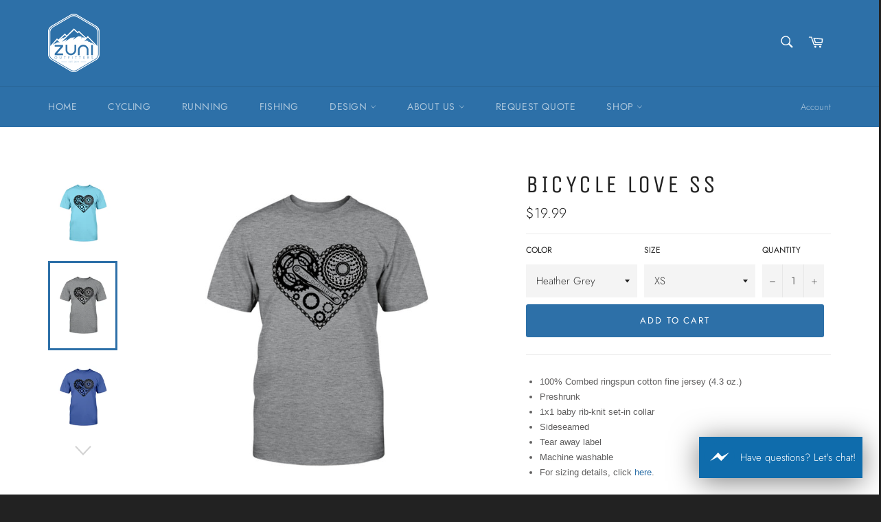

--- FILE ---
content_type: text/html; charset=utf-8
request_url: https://zunioutfitters.com/collections/t-shirts/products/5f87450e00cbef0012931d91
body_size: 28977
content:
<!doctype html>
<html class="no-js" lang="en">
<head>

  <meta charset="utf-8">
  <meta http-equiv="X-UA-Compatible" content="IE=edge,chrome=1">
  <meta name="viewport" content="width=device-width,initial-scale=1">
  <meta name="theme-color" content="#2d70a8">

  
    <link rel="shortcut icon" href="//zunioutfitters.com/cdn/shop/files/Social-Media_906245fd-8ffe-4333-8aa7-8b985cc79443_32x32.jpg?v=1614298406" type="image/png">
  

  <link rel="canonical" href="https://zunioutfitters.com/products/5f87450e00cbef0012931d91">
  <title>
  Bicycle Love SS &ndash; Zuni Outfitters
  </title>

  
    <meta name="description" content="100% Combed ringspun cotton fine jersey (4.3 oz.) Preshrunk 1x1 baby rib-knit set-in collar Sideseamed Tear away label Machine washable For sizing details, click here.">
  

  <!-- /snippets/social-meta-tags.liquid -->




<meta property="og:site_name" content="Zuni Outfitters">
<meta property="og:url" content="https://zunioutfitters.com/products/5f87450e00cbef0012931d91">
<meta property="og:title" content="Bicycle Love SS">
<meta property="og:type" content="product">
<meta property="og:description" content="100% Combed ringspun cotton fine jersey (4.3 oz.) Preshrunk 1x1 baby rib-knit set-in collar Sideseamed Tear away label Machine washable For sizing details, click here.">

  <meta property="og:price:amount" content="19.99">
  <meta property="og:price:currency" content="USD">

<meta property="og:image" content="http://zunioutfitters.com/cdn/shop/products/regular_bad48873-2b75-4909-8673-5774eb24b48b_1200x1200.jpg?v=1602732028"><meta property="og:image" content="http://zunioutfitters.com/cdn/shop/products/regular_fe885c99-fde5-41f1-830e-667f8664b353_1200x1200.jpg?v=1602732028"><meta property="og:image" content="http://zunioutfitters.com/cdn/shop/products/regular_7171f301-ed6c-48ab-b84e-20a5bbf16741_1200x1200.jpg?v=1602732028">
<meta property="og:image:secure_url" content="https://zunioutfitters.com/cdn/shop/products/regular_bad48873-2b75-4909-8673-5774eb24b48b_1200x1200.jpg?v=1602732028"><meta property="og:image:secure_url" content="https://zunioutfitters.com/cdn/shop/products/regular_fe885c99-fde5-41f1-830e-667f8664b353_1200x1200.jpg?v=1602732028"><meta property="og:image:secure_url" content="https://zunioutfitters.com/cdn/shop/products/regular_7171f301-ed6c-48ab-b84e-20a5bbf16741_1200x1200.jpg?v=1602732028">


  <meta name="twitter:site" content="@zunioutfitters">

<meta name="twitter:card" content="summary_large_image">
<meta name="twitter:title" content="Bicycle Love SS">
<meta name="twitter:description" content="100% Combed ringspun cotton fine jersey (4.3 oz.) Preshrunk 1x1 baby rib-knit set-in collar Sideseamed Tear away label Machine washable For sizing details, click here.">


  <script>
    document.documentElement.className = document.documentElement.className.replace('no-js', 'js');
  </script>

  <link href="//zunioutfitters.com/cdn/shop/t/3/assets/theme.scss.css?v=151216198169851405841759259486" rel="stylesheet" type="text/css" media="all" />

  <script>
    window.theme = window.theme || {};

    theme.strings = {
      stockAvailable: "1 available",
      addToCart: "Add to Cart",
      soldOut: "Sold Out",
      unavailable: "Unavailable",
      noStockAvailable: "The item could not be added to your cart because there are not enough in stock.",
      willNotShipUntil: "Will not ship until [date]",
      willBeInStockAfter: "Will be in stock after [date]",
      totalCartDiscount: "You're saving [savings]",
      addressError: "Error looking up that address",
      addressNoResults: "No results for that address",
      addressQueryLimit: "You have exceeded the Google API usage limit. Consider upgrading to a \u003ca href=\"https:\/\/developers.google.com\/maps\/premium\/usage-limits\"\u003ePremium Plan\u003c\/a\u003e.",
      authError: "There was a problem authenticating your Google Maps API Key.",
      slideNumber: "Slide [slide_number], current"
    };
  </script>

  <script src="//zunioutfitters.com/cdn/shop/t/3/assets/lazysizes.min.js?v=56045284683979784691568755324" defer="defer"></script>

  

  <script src="//zunioutfitters.com/cdn/shop/t/3/assets/vendor.js?v=59352919779726365461568755325" defer="defer"></script>

  
    <script>
      window.theme = window.theme || {};
      theme.moneyFormat = "${{amount}}";
    </script>
  

  <script src="//zunioutfitters.com/cdn/shop/t/3/assets/theme.js?v=4530397091185948811569002937" defer="defer"></script>

  <script>window.performance && window.performance.mark && window.performance.mark('shopify.content_for_header.start');</script><meta name="facebook-domain-verification" content="qcjkirb8b3v1j0tvhq2fgi3cjo8o7i">
<meta id="shopify-digital-wallet" name="shopify-digital-wallet" content="/26108854375/digital_wallets/dialog">
<meta name="shopify-checkout-api-token" content="310bc3f857b15ba3757757144e868ae4">
<link rel="alternate" type="application/json+oembed" href="https://zunioutfitters.com/products/5f87450e00cbef0012931d91.oembed">
<script async="async" src="/checkouts/internal/preloads.js?locale=en-US"></script>
<script id="apple-pay-shop-capabilities" type="application/json">{"shopId":26108854375,"countryCode":"US","currencyCode":"USD","merchantCapabilities":["supports3DS"],"merchantId":"gid:\/\/shopify\/Shop\/26108854375","merchantName":"Zuni Outfitters","requiredBillingContactFields":["postalAddress","email","phone"],"requiredShippingContactFields":["postalAddress","email","phone"],"shippingType":"shipping","supportedNetworks":["visa","masterCard","discover","elo","jcb"],"total":{"type":"pending","label":"Zuni Outfitters","amount":"1.00"},"shopifyPaymentsEnabled":true,"supportsSubscriptions":true}</script>
<script id="shopify-features" type="application/json">{"accessToken":"310bc3f857b15ba3757757144e868ae4","betas":["rich-media-storefront-analytics"],"domain":"zunioutfitters.com","predictiveSearch":true,"shopId":26108854375,"locale":"en"}</script>
<script>var Shopify = Shopify || {};
Shopify.shop = "zuni-outfitters.myshopify.com";
Shopify.locale = "en";
Shopify.currency = {"active":"USD","rate":"1.0"};
Shopify.country = "US";
Shopify.theme = {"name":"Venture","id":76286623847,"schema_name":"Venture","schema_version":"9.6.0","theme_store_id":775,"role":"main"};
Shopify.theme.handle = "null";
Shopify.theme.style = {"id":null,"handle":null};
Shopify.cdnHost = "zunioutfitters.com/cdn";
Shopify.routes = Shopify.routes || {};
Shopify.routes.root = "/";</script>
<script type="module">!function(o){(o.Shopify=o.Shopify||{}).modules=!0}(window);</script>
<script>!function(o){function n(){var o=[];function n(){o.push(Array.prototype.slice.apply(arguments))}return n.q=o,n}var t=o.Shopify=o.Shopify||{};t.loadFeatures=n(),t.autoloadFeatures=n()}(window);</script>
<script id="shop-js-analytics" type="application/json">{"pageType":"product"}</script>
<script defer="defer" async type="module" src="//zunioutfitters.com/cdn/shopifycloud/shop-js/modules/v2/client.init-shop-cart-sync_C5BV16lS.en.esm.js"></script>
<script defer="defer" async type="module" src="//zunioutfitters.com/cdn/shopifycloud/shop-js/modules/v2/chunk.common_CygWptCX.esm.js"></script>
<script type="module">
  await import("//zunioutfitters.com/cdn/shopifycloud/shop-js/modules/v2/client.init-shop-cart-sync_C5BV16lS.en.esm.js");
await import("//zunioutfitters.com/cdn/shopifycloud/shop-js/modules/v2/chunk.common_CygWptCX.esm.js");

  window.Shopify.SignInWithShop?.initShopCartSync?.({"fedCMEnabled":true,"windoidEnabled":true});

</script>
<script>(function() {
  var isLoaded = false;
  function asyncLoad() {
    if (isLoaded) return;
    isLoaded = true;
    var urls = ["https:\/\/statics2.kudobuzz.com\/widgets\/widgetloader.js?uid=10915f7241e01b5dbdf8b0a5ebd107f41ce3af8684c63b06e27015922ae45bf7eec508adaa6083ba0cd6c6209007305e07\u0026shop=zuni-outfitters.myshopify.com","https:\/\/formbuilder.hulkapps.com\/skeletopapp.js?shop=zuni-outfitters.myshopify.com","https:\/\/facebook-chat-flux.uplinkly-static.com\/public\/facebook-chat-flux\/zuni-outfitters.myshopify.com\/facebook-chat-flux.js?t=1702087677\u0026shop=zuni-outfitters.myshopify.com","https:\/\/cdn.nfcube.com\/instafeed-d00c65e3111e69a76fb3cdebe1344f09.js?shop=zuni-outfitters.myshopify.com"];
    for (var i = 0; i < urls.length; i++) {
      var s = document.createElement('script');
      s.type = 'text/javascript';
      s.async = true;
      s.src = urls[i];
      var x = document.getElementsByTagName('script')[0];
      x.parentNode.insertBefore(s, x);
    }
  };
  if(window.attachEvent) {
    window.attachEvent('onload', asyncLoad);
  } else {
    window.addEventListener('load', asyncLoad, false);
  }
})();</script>
<script id="__st">var __st={"a":26108854375,"offset":-21600,"reqid":"1e884ace-3c87-43ac-800a-be924fd21df4-1768789884","pageurl":"zunioutfitters.com\/collections\/t-shirts\/products\/5f87450e00cbef0012931d91","u":"556255b452ac","p":"product","rtyp":"product","rid":4729639469159};</script>
<script>window.ShopifyPaypalV4VisibilityTracking = true;</script>
<script id="captcha-bootstrap">!function(){'use strict';const t='contact',e='account',n='new_comment',o=[[t,t],['blogs',n],['comments',n],[t,'customer']],c=[[e,'customer_login'],[e,'guest_login'],[e,'recover_customer_password'],[e,'create_customer']],r=t=>t.map((([t,e])=>`form[action*='/${t}']:not([data-nocaptcha='true']) input[name='form_type'][value='${e}']`)).join(','),a=t=>()=>t?[...document.querySelectorAll(t)].map((t=>t.form)):[];function s(){const t=[...o],e=r(t);return a(e)}const i='password',u='form_key',d=['recaptcha-v3-token','g-recaptcha-response','h-captcha-response',i],f=()=>{try{return window.sessionStorage}catch{return}},m='__shopify_v',_=t=>t.elements[u];function p(t,e,n=!1){try{const o=window.sessionStorage,c=JSON.parse(o.getItem(e)),{data:r}=function(t){const{data:e,action:n}=t;return t[m]||n?{data:e,action:n}:{data:t,action:n}}(c);for(const[e,n]of Object.entries(r))t.elements[e]&&(t.elements[e].value=n);n&&o.removeItem(e)}catch(o){console.error('form repopulation failed',{error:o})}}const l='form_type',E='cptcha';function T(t){t.dataset[E]=!0}const w=window,h=w.document,L='Shopify',v='ce_forms',y='captcha';let A=!1;((t,e)=>{const n=(g='f06e6c50-85a8-45c8-87d0-21a2b65856fe',I='https://cdn.shopify.com/shopifycloud/storefront-forms-hcaptcha/ce_storefront_forms_captcha_hcaptcha.v1.5.2.iife.js',D={infoText:'Protected by hCaptcha',privacyText:'Privacy',termsText:'Terms'},(t,e,n)=>{const o=w[L][v],c=o.bindForm;if(c)return c(t,g,e,D).then(n);var r;o.q.push([[t,g,e,D],n]),r=I,A||(h.body.append(Object.assign(h.createElement('script'),{id:'captcha-provider',async:!0,src:r})),A=!0)});var g,I,D;w[L]=w[L]||{},w[L][v]=w[L][v]||{},w[L][v].q=[],w[L][y]=w[L][y]||{},w[L][y].protect=function(t,e){n(t,void 0,e),T(t)},Object.freeze(w[L][y]),function(t,e,n,w,h,L){const[v,y,A,g]=function(t,e,n){const i=e?o:[],u=t?c:[],d=[...i,...u],f=r(d),m=r(i),_=r(d.filter((([t,e])=>n.includes(e))));return[a(f),a(m),a(_),s()]}(w,h,L),I=t=>{const e=t.target;return e instanceof HTMLFormElement?e:e&&e.form},D=t=>v().includes(t);t.addEventListener('submit',(t=>{const e=I(t);if(!e)return;const n=D(e)&&!e.dataset.hcaptchaBound&&!e.dataset.recaptchaBound,o=_(e),c=g().includes(e)&&(!o||!o.value);(n||c)&&t.preventDefault(),c&&!n&&(function(t){try{if(!f())return;!function(t){const e=f();if(!e)return;const n=_(t);if(!n)return;const o=n.value;o&&e.removeItem(o)}(t);const e=Array.from(Array(32),(()=>Math.random().toString(36)[2])).join('');!function(t,e){_(t)||t.append(Object.assign(document.createElement('input'),{type:'hidden',name:u})),t.elements[u].value=e}(t,e),function(t,e){const n=f();if(!n)return;const o=[...t.querySelectorAll(`input[type='${i}']`)].map((({name:t})=>t)),c=[...d,...o],r={};for(const[a,s]of new FormData(t).entries())c.includes(a)||(r[a]=s);n.setItem(e,JSON.stringify({[m]:1,action:t.action,data:r}))}(t,e)}catch(e){console.error('failed to persist form',e)}}(e),e.submit())}));const S=(t,e)=>{t&&!t.dataset[E]&&(n(t,e.some((e=>e===t))),T(t))};for(const o of['focusin','change'])t.addEventListener(o,(t=>{const e=I(t);D(e)&&S(e,y())}));const B=e.get('form_key'),M=e.get(l),P=B&&M;t.addEventListener('DOMContentLoaded',(()=>{const t=y();if(P)for(const e of t)e.elements[l].value===M&&p(e,B);[...new Set([...A(),...v().filter((t=>'true'===t.dataset.shopifyCaptcha))])].forEach((e=>S(e,t)))}))}(h,new URLSearchParams(w.location.search),n,t,e,['guest_login'])})(!0,!0)}();</script>
<script integrity="sha256-4kQ18oKyAcykRKYeNunJcIwy7WH5gtpwJnB7kiuLZ1E=" data-source-attribution="shopify.loadfeatures" defer="defer" src="//zunioutfitters.com/cdn/shopifycloud/storefront/assets/storefront/load_feature-a0a9edcb.js" crossorigin="anonymous"></script>
<script data-source-attribution="shopify.dynamic_checkout.dynamic.init">var Shopify=Shopify||{};Shopify.PaymentButton=Shopify.PaymentButton||{isStorefrontPortableWallets:!0,init:function(){window.Shopify.PaymentButton.init=function(){};var t=document.createElement("script");t.src="https://zunioutfitters.com/cdn/shopifycloud/portable-wallets/latest/portable-wallets.en.js",t.type="module",document.head.appendChild(t)}};
</script>
<script data-source-attribution="shopify.dynamic_checkout.buyer_consent">
  function portableWalletsHideBuyerConsent(e){var t=document.getElementById("shopify-buyer-consent"),n=document.getElementById("shopify-subscription-policy-button");t&&n&&(t.classList.add("hidden"),t.setAttribute("aria-hidden","true"),n.removeEventListener("click",e))}function portableWalletsShowBuyerConsent(e){var t=document.getElementById("shopify-buyer-consent"),n=document.getElementById("shopify-subscription-policy-button");t&&n&&(t.classList.remove("hidden"),t.removeAttribute("aria-hidden"),n.addEventListener("click",e))}window.Shopify?.PaymentButton&&(window.Shopify.PaymentButton.hideBuyerConsent=portableWalletsHideBuyerConsent,window.Shopify.PaymentButton.showBuyerConsent=portableWalletsShowBuyerConsent);
</script>
<script data-source-attribution="shopify.dynamic_checkout.cart.bootstrap">document.addEventListener("DOMContentLoaded",(function(){function t(){return document.querySelector("shopify-accelerated-checkout-cart, shopify-accelerated-checkout")}if(t())Shopify.PaymentButton.init();else{new MutationObserver((function(e,n){t()&&(Shopify.PaymentButton.init(),n.disconnect())})).observe(document.body,{childList:!0,subtree:!0})}}));
</script>
<link id="shopify-accelerated-checkout-styles" rel="stylesheet" media="screen" href="https://zunioutfitters.com/cdn/shopifycloud/portable-wallets/latest/accelerated-checkout-backwards-compat.css" crossorigin="anonymous">
<style id="shopify-accelerated-checkout-cart">
        #shopify-buyer-consent {
  margin-top: 1em;
  display: inline-block;
  width: 100%;
}

#shopify-buyer-consent.hidden {
  display: none;
}

#shopify-subscription-policy-button {
  background: none;
  border: none;
  padding: 0;
  text-decoration: underline;
  font-size: inherit;
  cursor: pointer;
}

#shopify-subscription-policy-button::before {
  box-shadow: none;
}

      </style>

<script>window.performance && window.performance.mark && window.performance.mark('shopify.content_for_header.end');</script>
<!--AZEXO_Header_Scripts--> <script>
        var azh = {
            shop: 'zuni-outfitters.myshopify.com',
            device_prefixes: {"lg":{"label":"Large device","width":false,"height":false,"container":1170,"min":1200},"md":{"label":"Medium device","width":992,"height":false,"container":970,"max":1199,"min":992},"sm":{"label":"Small device","width":768,"height":1150,"container":750,"max":991,"min":768},"xs":{"label":"Extra small device","width":320,"height":750,"max":767}},
        };
        var azexo = {
          purchase_extension: 'Purchase extension',
          strings: {
            addToCart: "Add to Cart",
            soldOut: "Sold Out",
            unavailable: "Unavailable",
            regularPrice: "Regular price",
            sale: "Sale",
            quantityMinimumMessage: "Quantity must be 1 or more",
            unitPrice: "Unit price",
            unitPriceSeparator: "per",
            oneCartCount: "1 item",
            otherCartCount: "[count] items",
            quantityLabel: "Quantity: [count]"
          },
          moneyFormat: "${{amount}}"
        }
        </script><style>.az-container {
        padding-right: 15px;
        padding-left: 15px;
        margin-left: auto;
        margin-right: auto;
        box-sizing: border-box;
    }
@media (min-width: 768px) {
                    .az-container {
                        max-width: 750px;
                    }
                }
@media (min-width: 992px) {
                    .az-container {
                        max-width: 970px;
                    }
                }
@media (min-width: 1200px) {
                    .az-container {
                        max-width: 1170px;
                    }
                }
</style> <!--End_AZEXO_Header_Scripts--><!--AZEXO_Version_84--><link href="https://monorail-edge.shopifysvc.com" rel="dns-prefetch">
<script>(function(){if ("sendBeacon" in navigator && "performance" in window) {try {var session_token_from_headers = performance.getEntriesByType('navigation')[0].serverTiming.find(x => x.name == '_s').description;} catch {var session_token_from_headers = undefined;}var session_cookie_matches = document.cookie.match(/_shopify_s=([^;]*)/);var session_token_from_cookie = session_cookie_matches && session_cookie_matches.length === 2 ? session_cookie_matches[1] : "";var session_token = session_token_from_headers || session_token_from_cookie || "";function handle_abandonment_event(e) {var entries = performance.getEntries().filter(function(entry) {return /monorail-edge.shopifysvc.com/.test(entry.name);});if (!window.abandonment_tracked && entries.length === 0) {window.abandonment_tracked = true;var currentMs = Date.now();var navigation_start = performance.timing.navigationStart;var payload = {shop_id: 26108854375,url: window.location.href,navigation_start,duration: currentMs - navigation_start,session_token,page_type: "product"};window.navigator.sendBeacon("https://monorail-edge.shopifysvc.com/v1/produce", JSON.stringify({schema_id: "online_store_buyer_site_abandonment/1.1",payload: payload,metadata: {event_created_at_ms: currentMs,event_sent_at_ms: currentMs}}));}}window.addEventListener('pagehide', handle_abandonment_event);}}());</script>
<script id="web-pixels-manager-setup">(function e(e,d,r,n,o){if(void 0===o&&(o={}),!Boolean(null===(a=null===(i=window.Shopify)||void 0===i?void 0:i.analytics)||void 0===a?void 0:a.replayQueue)){var i,a;window.Shopify=window.Shopify||{};var t=window.Shopify;t.analytics=t.analytics||{};var s=t.analytics;s.replayQueue=[],s.publish=function(e,d,r){return s.replayQueue.push([e,d,r]),!0};try{self.performance.mark("wpm:start")}catch(e){}var l=function(){var e={modern:/Edge?\/(1{2}[4-9]|1[2-9]\d|[2-9]\d{2}|\d{4,})\.\d+(\.\d+|)|Firefox\/(1{2}[4-9]|1[2-9]\d|[2-9]\d{2}|\d{4,})\.\d+(\.\d+|)|Chrom(ium|e)\/(9{2}|\d{3,})\.\d+(\.\d+|)|(Maci|X1{2}).+ Version\/(15\.\d+|(1[6-9]|[2-9]\d|\d{3,})\.\d+)([,.]\d+|)( \(\w+\)|)( Mobile\/\w+|) Safari\/|Chrome.+OPR\/(9{2}|\d{3,})\.\d+\.\d+|(CPU[ +]OS|iPhone[ +]OS|CPU[ +]iPhone|CPU IPhone OS|CPU iPad OS)[ +]+(15[._]\d+|(1[6-9]|[2-9]\d|\d{3,})[._]\d+)([._]\d+|)|Android:?[ /-](13[3-9]|1[4-9]\d|[2-9]\d{2}|\d{4,})(\.\d+|)(\.\d+|)|Android.+Firefox\/(13[5-9]|1[4-9]\d|[2-9]\d{2}|\d{4,})\.\d+(\.\d+|)|Android.+Chrom(ium|e)\/(13[3-9]|1[4-9]\d|[2-9]\d{2}|\d{4,})\.\d+(\.\d+|)|SamsungBrowser\/([2-9]\d|\d{3,})\.\d+/,legacy:/Edge?\/(1[6-9]|[2-9]\d|\d{3,})\.\d+(\.\d+|)|Firefox\/(5[4-9]|[6-9]\d|\d{3,})\.\d+(\.\d+|)|Chrom(ium|e)\/(5[1-9]|[6-9]\d|\d{3,})\.\d+(\.\d+|)([\d.]+$|.*Safari\/(?![\d.]+ Edge\/[\d.]+$))|(Maci|X1{2}).+ Version\/(10\.\d+|(1[1-9]|[2-9]\d|\d{3,})\.\d+)([,.]\d+|)( \(\w+\)|)( Mobile\/\w+|) Safari\/|Chrome.+OPR\/(3[89]|[4-9]\d|\d{3,})\.\d+\.\d+|(CPU[ +]OS|iPhone[ +]OS|CPU[ +]iPhone|CPU IPhone OS|CPU iPad OS)[ +]+(10[._]\d+|(1[1-9]|[2-9]\d|\d{3,})[._]\d+)([._]\d+|)|Android:?[ /-](13[3-9]|1[4-9]\d|[2-9]\d{2}|\d{4,})(\.\d+|)(\.\d+|)|Mobile Safari.+OPR\/([89]\d|\d{3,})\.\d+\.\d+|Android.+Firefox\/(13[5-9]|1[4-9]\d|[2-9]\d{2}|\d{4,})\.\d+(\.\d+|)|Android.+Chrom(ium|e)\/(13[3-9]|1[4-9]\d|[2-9]\d{2}|\d{4,})\.\d+(\.\d+|)|Android.+(UC? ?Browser|UCWEB|U3)[ /]?(15\.([5-9]|\d{2,})|(1[6-9]|[2-9]\d|\d{3,})\.\d+)\.\d+|SamsungBrowser\/(5\.\d+|([6-9]|\d{2,})\.\d+)|Android.+MQ{2}Browser\/(14(\.(9|\d{2,})|)|(1[5-9]|[2-9]\d|\d{3,})(\.\d+|))(\.\d+|)|K[Aa][Ii]OS\/(3\.\d+|([4-9]|\d{2,})\.\d+)(\.\d+|)/},d=e.modern,r=e.legacy,n=navigator.userAgent;return n.match(d)?"modern":n.match(r)?"legacy":"unknown"}(),u="modern"===l?"modern":"legacy",c=(null!=n?n:{modern:"",legacy:""})[u],f=function(e){return[e.baseUrl,"/wpm","/b",e.hashVersion,"modern"===e.buildTarget?"m":"l",".js"].join("")}({baseUrl:d,hashVersion:r,buildTarget:u}),m=function(e){var d=e.version,r=e.bundleTarget,n=e.surface,o=e.pageUrl,i=e.monorailEndpoint;return{emit:function(e){var a=e.status,t=e.errorMsg,s=(new Date).getTime(),l=JSON.stringify({metadata:{event_sent_at_ms:s},events:[{schema_id:"web_pixels_manager_load/3.1",payload:{version:d,bundle_target:r,page_url:o,status:a,surface:n,error_msg:t},metadata:{event_created_at_ms:s}}]});if(!i)return console&&console.warn&&console.warn("[Web Pixels Manager] No Monorail endpoint provided, skipping logging."),!1;try{return self.navigator.sendBeacon.bind(self.navigator)(i,l)}catch(e){}var u=new XMLHttpRequest;try{return u.open("POST",i,!0),u.setRequestHeader("Content-Type","text/plain"),u.send(l),!0}catch(e){return console&&console.warn&&console.warn("[Web Pixels Manager] Got an unhandled error while logging to Monorail."),!1}}}}({version:r,bundleTarget:l,surface:e.surface,pageUrl:self.location.href,monorailEndpoint:e.monorailEndpoint});try{o.browserTarget=l,function(e){var d=e.src,r=e.async,n=void 0===r||r,o=e.onload,i=e.onerror,a=e.sri,t=e.scriptDataAttributes,s=void 0===t?{}:t,l=document.createElement("script"),u=document.querySelector("head"),c=document.querySelector("body");if(l.async=n,l.src=d,a&&(l.integrity=a,l.crossOrigin="anonymous"),s)for(var f in s)if(Object.prototype.hasOwnProperty.call(s,f))try{l.dataset[f]=s[f]}catch(e){}if(o&&l.addEventListener("load",o),i&&l.addEventListener("error",i),u)u.appendChild(l);else{if(!c)throw new Error("Did not find a head or body element to append the script");c.appendChild(l)}}({src:f,async:!0,onload:function(){if(!function(){var e,d;return Boolean(null===(d=null===(e=window.Shopify)||void 0===e?void 0:e.analytics)||void 0===d?void 0:d.initialized)}()){var d=window.webPixelsManager.init(e)||void 0;if(d){var r=window.Shopify.analytics;r.replayQueue.forEach((function(e){var r=e[0],n=e[1],o=e[2];d.publishCustomEvent(r,n,o)})),r.replayQueue=[],r.publish=d.publishCustomEvent,r.visitor=d.visitor,r.initialized=!0}}},onerror:function(){return m.emit({status:"failed",errorMsg:"".concat(f," has failed to load")})},sri:function(e){var d=/^sha384-[A-Za-z0-9+/=]+$/;return"string"==typeof e&&d.test(e)}(c)?c:"",scriptDataAttributes:o}),m.emit({status:"loading"})}catch(e){m.emit({status:"failed",errorMsg:(null==e?void 0:e.message)||"Unknown error"})}}})({shopId: 26108854375,storefrontBaseUrl: "https://zunioutfitters.com",extensionsBaseUrl: "https://extensions.shopifycdn.com/cdn/shopifycloud/web-pixels-manager",monorailEndpoint: "https://monorail-edge.shopifysvc.com/unstable/produce_batch",surface: "storefront-renderer",enabledBetaFlags: ["2dca8a86"],webPixelsConfigList: [{"id":"96305255","configuration":"{\"pixel_id\":\"2505404429715592\",\"pixel_type\":\"facebook_pixel\",\"metaapp_system_user_token\":\"-\"}","eventPayloadVersion":"v1","runtimeContext":"OPEN","scriptVersion":"ca16bc87fe92b6042fbaa3acc2fbdaa6","type":"APP","apiClientId":2329312,"privacyPurposes":["ANALYTICS","MARKETING","SALE_OF_DATA"],"dataSharingAdjustments":{"protectedCustomerApprovalScopes":["read_customer_address","read_customer_email","read_customer_name","read_customer_personal_data","read_customer_phone"]}},{"id":"64847975","eventPayloadVersion":"v1","runtimeContext":"LAX","scriptVersion":"1","type":"CUSTOM","privacyPurposes":["ANALYTICS"],"name":"Google Analytics tag (migrated)"},{"id":"shopify-app-pixel","configuration":"{}","eventPayloadVersion":"v1","runtimeContext":"STRICT","scriptVersion":"0450","apiClientId":"shopify-pixel","type":"APP","privacyPurposes":["ANALYTICS","MARKETING"]},{"id":"shopify-custom-pixel","eventPayloadVersion":"v1","runtimeContext":"LAX","scriptVersion":"0450","apiClientId":"shopify-pixel","type":"CUSTOM","privacyPurposes":["ANALYTICS","MARKETING"]}],isMerchantRequest: false,initData: {"shop":{"name":"Zuni Outfitters","paymentSettings":{"currencyCode":"USD"},"myshopifyDomain":"zuni-outfitters.myshopify.com","countryCode":"US","storefrontUrl":"https:\/\/zunioutfitters.com"},"customer":null,"cart":null,"checkout":null,"productVariants":[{"price":{"amount":19.99,"currencyCode":"USD"},"product":{"title":"Bicycle Love SS","vendor":"Fuel","id":"4729639469159","untranslatedTitle":"Bicycle Love SS","url":"\/products\/5f87450e00cbef0012931d91","type":"Shirts"},"id":"32921934102631","image":{"src":"\/\/zunioutfitters.com\/cdn\/shop\/products\/regular_fe885c99-fde5-41f1-830e-667f8664b353.jpg?v=1602732028"},"sku":"FUEL-76B5BFB","title":"Heather Grey \/ XS","untranslatedTitle":"Heather Grey \/ XS"},{"price":{"amount":19.99,"currencyCode":"USD"},"product":{"title":"Bicycle Love SS","vendor":"Fuel","id":"4729639469159","untranslatedTitle":"Bicycle Love SS","url":"\/products\/5f87450e00cbef0012931d91","type":"Shirts"},"id":"32921934135399","image":{"src":"\/\/zunioutfitters.com\/cdn\/shop\/products\/regular_fe885c99-fde5-41f1-830e-667f8664b353.jpg?v=1602732028"},"sku":"FUEL-82B0124","title":"Heather Grey \/ S","untranslatedTitle":"Heather Grey \/ S"},{"price":{"amount":19.99,"currencyCode":"USD"},"product":{"title":"Bicycle Love SS","vendor":"Fuel","id":"4729639469159","untranslatedTitle":"Bicycle Love SS","url":"\/products\/5f87450e00cbef0012931d91","type":"Shirts"},"id":"32921934168167","image":{"src":"\/\/zunioutfitters.com\/cdn\/shop\/products\/regular_fe885c99-fde5-41f1-830e-667f8664b353.jpg?v=1602732028"},"sku":"FUEL-5201448","title":"Heather Grey \/ M","untranslatedTitle":"Heather Grey \/ M"},{"price":{"amount":19.99,"currencyCode":"USD"},"product":{"title":"Bicycle Love SS","vendor":"Fuel","id":"4729639469159","untranslatedTitle":"Bicycle Love SS","url":"\/products\/5f87450e00cbef0012931d91","type":"Shirts"},"id":"32921934200935","image":{"src":"\/\/zunioutfitters.com\/cdn\/shop\/products\/regular_fe885c99-fde5-41f1-830e-667f8664b353.jpg?v=1602732028"},"sku":"FUEL-2EF97E8","title":"Heather Grey \/ L","untranslatedTitle":"Heather Grey \/ L"},{"price":{"amount":19.99,"currencyCode":"USD"},"product":{"title":"Bicycle Love SS","vendor":"Fuel","id":"4729639469159","untranslatedTitle":"Bicycle Love SS","url":"\/products\/5f87450e00cbef0012931d91","type":"Shirts"},"id":"32921934233703","image":{"src":"\/\/zunioutfitters.com\/cdn\/shop\/products\/regular_fe885c99-fde5-41f1-830e-667f8664b353.jpg?v=1602732028"},"sku":"FUEL-2E4A8DC","title":"Heather Grey \/ XL","untranslatedTitle":"Heather Grey \/ XL"},{"price":{"amount":19.99,"currencyCode":"USD"},"product":{"title":"Bicycle Love SS","vendor":"Fuel","id":"4729639469159","untranslatedTitle":"Bicycle Love SS","url":"\/products\/5f87450e00cbef0012931d91","type":"Shirts"},"id":"32921934266471","image":{"src":"\/\/zunioutfitters.com\/cdn\/shop\/products\/regular_fe885c99-fde5-41f1-830e-667f8664b353.jpg?v=1602732028"},"sku":"FUEL-621429C","title":"Heather Grey \/ 2XL","untranslatedTitle":"Heather Grey \/ 2XL"},{"price":{"amount":19.99,"currencyCode":"USD"},"product":{"title":"Bicycle Love SS","vendor":"Fuel","id":"4729639469159","untranslatedTitle":"Bicycle Love SS","url":"\/products\/5f87450e00cbef0012931d91","type":"Shirts"},"id":"32921934299239","image":{"src":"\/\/zunioutfitters.com\/cdn\/shop\/products\/regular_fe885c99-fde5-41f1-830e-667f8664b353.jpg?v=1602732028"},"sku":"FUEL-52810F3","title":"Heather Grey \/ 3XL","untranslatedTitle":"Heather Grey \/ 3XL"},{"price":{"amount":19.99,"currencyCode":"USD"},"product":{"title":"Bicycle Love SS","vendor":"Fuel","id":"4729639469159","untranslatedTitle":"Bicycle Love SS","url":"\/products\/5f87450e00cbef0012931d91","type":"Shirts"},"id":"32921934332007","image":{"src":"\/\/zunioutfitters.com\/cdn\/shop\/products\/regular_7171f301-ed6c-48ab-b84e-20a5bbf16741.jpg?v=1602732028"},"sku":"FUEL-CC60EAC","title":"Royal \/ XS","untranslatedTitle":"Royal \/ XS"},{"price":{"amount":19.99,"currencyCode":"USD"},"product":{"title":"Bicycle Love SS","vendor":"Fuel","id":"4729639469159","untranslatedTitle":"Bicycle Love SS","url":"\/products\/5f87450e00cbef0012931d91","type":"Shirts"},"id":"32921934397543","image":{"src":"\/\/zunioutfitters.com\/cdn\/shop\/products\/regular_7171f301-ed6c-48ab-b84e-20a5bbf16741.jpg?v=1602732028"},"sku":"FUEL-AD243B7","title":"Royal \/ S","untranslatedTitle":"Royal \/ S"},{"price":{"amount":19.99,"currencyCode":"USD"},"product":{"title":"Bicycle Love SS","vendor":"Fuel","id":"4729639469159","untranslatedTitle":"Bicycle Love SS","url":"\/products\/5f87450e00cbef0012931d91","type":"Shirts"},"id":"32921934430311","image":{"src":"\/\/zunioutfitters.com\/cdn\/shop\/products\/regular_7171f301-ed6c-48ab-b84e-20a5bbf16741.jpg?v=1602732028"},"sku":"FUEL-2A697C1","title":"Royal \/ M","untranslatedTitle":"Royal \/ M"},{"price":{"amount":19.99,"currencyCode":"USD"},"product":{"title":"Bicycle Love SS","vendor":"Fuel","id":"4729639469159","untranslatedTitle":"Bicycle Love SS","url":"\/products\/5f87450e00cbef0012931d91","type":"Shirts"},"id":"32921934463079","image":{"src":"\/\/zunioutfitters.com\/cdn\/shop\/products\/regular_7171f301-ed6c-48ab-b84e-20a5bbf16741.jpg?v=1602732028"},"sku":"FUEL-46641DA","title":"Royal \/ L","untranslatedTitle":"Royal \/ L"},{"price":{"amount":19.99,"currencyCode":"USD"},"product":{"title":"Bicycle Love SS","vendor":"Fuel","id":"4729639469159","untranslatedTitle":"Bicycle Love SS","url":"\/products\/5f87450e00cbef0012931d91","type":"Shirts"},"id":"32921934495847","image":{"src":"\/\/zunioutfitters.com\/cdn\/shop\/products\/regular_7171f301-ed6c-48ab-b84e-20a5bbf16741.jpg?v=1602732028"},"sku":"FUEL-D91DCDD","title":"Royal \/ XL","untranslatedTitle":"Royal \/ XL"},{"price":{"amount":19.99,"currencyCode":"USD"},"product":{"title":"Bicycle Love SS","vendor":"Fuel","id":"4729639469159","untranslatedTitle":"Bicycle Love SS","url":"\/products\/5f87450e00cbef0012931d91","type":"Shirts"},"id":"32921934528615","image":{"src":"\/\/zunioutfitters.com\/cdn\/shop\/products\/regular_7171f301-ed6c-48ab-b84e-20a5bbf16741.jpg?v=1602732028"},"sku":"FUEL-79A11A7","title":"Royal \/ 2XL","untranslatedTitle":"Royal \/ 2XL"},{"price":{"amount":19.99,"currencyCode":"USD"},"product":{"title":"Bicycle Love SS","vendor":"Fuel","id":"4729639469159","untranslatedTitle":"Bicycle Love SS","url":"\/products\/5f87450e00cbef0012931d91","type":"Shirts"},"id":"32921934561383","image":{"src":"\/\/zunioutfitters.com\/cdn\/shop\/products\/regular_7171f301-ed6c-48ab-b84e-20a5bbf16741.jpg?v=1602732028"},"sku":"FUEL-739828B","title":"Royal \/ 3XL","untranslatedTitle":"Royal \/ 3XL"},{"price":{"amount":19.99,"currencyCode":"USD"},"product":{"title":"Bicycle Love SS","vendor":"Fuel","id":"4729639469159","untranslatedTitle":"Bicycle Love SS","url":"\/products\/5f87450e00cbef0012931d91","type":"Shirts"},"id":"32921934594151","image":{"src":"\/\/zunioutfitters.com\/cdn\/shop\/products\/regular_d76ea6c5-f76a-4bbb-a2cb-cd1da2f410a0.jpg?v=1602732028"},"sku":"FUEL-2386F80","title":"Turquoise \/ XS","untranslatedTitle":"Turquoise \/ XS"},{"price":{"amount":19.99,"currencyCode":"USD"},"product":{"title":"Bicycle Love SS","vendor":"Fuel","id":"4729639469159","untranslatedTitle":"Bicycle Love SS","url":"\/products\/5f87450e00cbef0012931d91","type":"Shirts"},"id":"32921934626919","image":{"src":"\/\/zunioutfitters.com\/cdn\/shop\/products\/regular_d76ea6c5-f76a-4bbb-a2cb-cd1da2f410a0.jpg?v=1602732028"},"sku":"FUEL-F6CBD9D","title":"Turquoise \/ S","untranslatedTitle":"Turquoise \/ S"},{"price":{"amount":19.99,"currencyCode":"USD"},"product":{"title":"Bicycle Love SS","vendor":"Fuel","id":"4729639469159","untranslatedTitle":"Bicycle Love SS","url":"\/products\/5f87450e00cbef0012931d91","type":"Shirts"},"id":"32921934659687","image":{"src":"\/\/zunioutfitters.com\/cdn\/shop\/products\/regular_d76ea6c5-f76a-4bbb-a2cb-cd1da2f410a0.jpg?v=1602732028"},"sku":"FUEL-16207A5","title":"Turquoise \/ M","untranslatedTitle":"Turquoise \/ M"},{"price":{"amount":19.99,"currencyCode":"USD"},"product":{"title":"Bicycle Love SS","vendor":"Fuel","id":"4729639469159","untranslatedTitle":"Bicycle Love SS","url":"\/products\/5f87450e00cbef0012931d91","type":"Shirts"},"id":"32921934692455","image":{"src":"\/\/zunioutfitters.com\/cdn\/shop\/products\/regular_d76ea6c5-f76a-4bbb-a2cb-cd1da2f410a0.jpg?v=1602732028"},"sku":"FUEL-BF0CECA","title":"Turquoise \/ L","untranslatedTitle":"Turquoise \/ L"},{"price":{"amount":19.99,"currencyCode":"USD"},"product":{"title":"Bicycle Love SS","vendor":"Fuel","id":"4729639469159","untranslatedTitle":"Bicycle Love SS","url":"\/products\/5f87450e00cbef0012931d91","type":"Shirts"},"id":"32921934725223","image":{"src":"\/\/zunioutfitters.com\/cdn\/shop\/products\/regular_d76ea6c5-f76a-4bbb-a2cb-cd1da2f410a0.jpg?v=1602732028"},"sku":"FUEL-D16C98D","title":"Turquoise \/ XL","untranslatedTitle":"Turquoise \/ XL"},{"price":{"amount":19.99,"currencyCode":"USD"},"product":{"title":"Bicycle Love SS","vendor":"Fuel","id":"4729639469159","untranslatedTitle":"Bicycle Love SS","url":"\/products\/5f87450e00cbef0012931d91","type":"Shirts"},"id":"32921934757991","image":{"src":"\/\/zunioutfitters.com\/cdn\/shop\/products\/regular_d76ea6c5-f76a-4bbb-a2cb-cd1da2f410a0.jpg?v=1602732028"},"sku":"FUEL-A8E7A39","title":"Turquoise \/ 2XL","untranslatedTitle":"Turquoise \/ 2XL"},{"price":{"amount":19.99,"currencyCode":"USD"},"product":{"title":"Bicycle Love SS","vendor":"Fuel","id":"4729639469159","untranslatedTitle":"Bicycle Love SS","url":"\/products\/5f87450e00cbef0012931d91","type":"Shirts"},"id":"32921934790759","image":{"src":"\/\/zunioutfitters.com\/cdn\/shop\/products\/regular_d76ea6c5-f76a-4bbb-a2cb-cd1da2f410a0.jpg?v=1602732028"},"sku":"FUEL-2ECCA9E","title":"Turquoise \/ 3XL","untranslatedTitle":"Turquoise \/ 3XL"},{"price":{"amount":19.99,"currencyCode":"USD"},"product":{"title":"Bicycle Love SS","vendor":"Fuel","id":"4729639469159","untranslatedTitle":"Bicycle Love SS","url":"\/products\/5f87450e00cbef0012931d91","type":"Shirts"},"id":"32921934823527","image":{"src":"\/\/zunioutfitters.com\/cdn\/shop\/products\/regular_32296a22-4ab4-4911-b14e-62a2d0be3bb2.jpg?v=1602732024"},"sku":"FUEL-74B8853","title":"Light Blue \/ XS","untranslatedTitle":"Light Blue \/ XS"},{"price":{"amount":19.99,"currencyCode":"USD"},"product":{"title":"Bicycle Love SS","vendor":"Fuel","id":"4729639469159","untranslatedTitle":"Bicycle Love SS","url":"\/products\/5f87450e00cbef0012931d91","type":"Shirts"},"id":"32921934856295","image":{"src":"\/\/zunioutfitters.com\/cdn\/shop\/products\/regular_32296a22-4ab4-4911-b14e-62a2d0be3bb2.jpg?v=1602732024"},"sku":"FUEL-81F3704","title":"Light Blue \/ S","untranslatedTitle":"Light Blue \/ S"},{"price":{"amount":19.99,"currencyCode":"USD"},"product":{"title":"Bicycle Love SS","vendor":"Fuel","id":"4729639469159","untranslatedTitle":"Bicycle Love SS","url":"\/products\/5f87450e00cbef0012931d91","type":"Shirts"},"id":"32921934889063","image":{"src":"\/\/zunioutfitters.com\/cdn\/shop\/products\/regular_32296a22-4ab4-4911-b14e-62a2d0be3bb2.jpg?v=1602732024"},"sku":"FUEL-78E8EC2","title":"Light Blue \/ M","untranslatedTitle":"Light Blue \/ M"},{"price":{"amount":19.99,"currencyCode":"USD"},"product":{"title":"Bicycle Love SS","vendor":"Fuel","id":"4729639469159","untranslatedTitle":"Bicycle Love SS","url":"\/products\/5f87450e00cbef0012931d91","type":"Shirts"},"id":"32921934921831","image":{"src":"\/\/zunioutfitters.com\/cdn\/shop\/products\/regular_32296a22-4ab4-4911-b14e-62a2d0be3bb2.jpg?v=1602732024"},"sku":"FUEL-C44EA04","title":"Light Blue \/ L","untranslatedTitle":"Light Blue \/ L"},{"price":{"amount":19.99,"currencyCode":"USD"},"product":{"title":"Bicycle Love SS","vendor":"Fuel","id":"4729639469159","untranslatedTitle":"Bicycle Love SS","url":"\/products\/5f87450e00cbef0012931d91","type":"Shirts"},"id":"32921934954599","image":{"src":"\/\/zunioutfitters.com\/cdn\/shop\/products\/regular_32296a22-4ab4-4911-b14e-62a2d0be3bb2.jpg?v=1602732024"},"sku":"FUEL-682DD5E","title":"Light Blue \/ XL","untranslatedTitle":"Light Blue \/ XL"},{"price":{"amount":19.99,"currencyCode":"USD"},"product":{"title":"Bicycle Love SS","vendor":"Fuel","id":"4729639469159","untranslatedTitle":"Bicycle Love SS","url":"\/products\/5f87450e00cbef0012931d91","type":"Shirts"},"id":"32921934987367","image":{"src":"\/\/zunioutfitters.com\/cdn\/shop\/products\/regular_32296a22-4ab4-4911-b14e-62a2d0be3bb2.jpg?v=1602732024"},"sku":"FUEL-6AB19A3","title":"Light Blue \/ 2XL","untranslatedTitle":"Light Blue \/ 2XL"},{"price":{"amount":19.99,"currencyCode":"USD"},"product":{"title":"Bicycle Love SS","vendor":"Fuel","id":"4729639469159","untranslatedTitle":"Bicycle Love SS","url":"\/products\/5f87450e00cbef0012931d91","type":"Shirts"},"id":"32921935020135","image":{"src":"\/\/zunioutfitters.com\/cdn\/shop\/products\/regular_32296a22-4ab4-4911-b14e-62a2d0be3bb2.jpg?v=1602732024"},"sku":"FUEL-9A43AD9","title":"Light Blue \/ 3XL","untranslatedTitle":"Light Blue \/ 3XL"},{"price":{"amount":19.99,"currencyCode":"USD"},"product":{"title":"Bicycle Love SS","vendor":"Fuel","id":"4729639469159","untranslatedTitle":"Bicycle Love SS","url":"\/products\/5f87450e00cbef0012931d91","type":"Shirts"},"id":"32921935052903","image":{"src":"\/\/zunioutfitters.com\/cdn\/shop\/products\/regular_d1f791f6-9a3e-43d4-9705-f639efc864e0.jpg?v=1602732024"},"sku":"FUEL-42864A0","title":"Classic Orange \/ XS","untranslatedTitle":"Classic Orange \/ XS"},{"price":{"amount":19.99,"currencyCode":"USD"},"product":{"title":"Bicycle Love SS","vendor":"Fuel","id":"4729639469159","untranslatedTitle":"Bicycle Love SS","url":"\/products\/5f87450e00cbef0012931d91","type":"Shirts"},"id":"32921935085671","image":{"src":"\/\/zunioutfitters.com\/cdn\/shop\/products\/regular_d1f791f6-9a3e-43d4-9705-f639efc864e0.jpg?v=1602732024"},"sku":"FUEL-050B062","title":"Classic Orange \/ S","untranslatedTitle":"Classic Orange \/ S"},{"price":{"amount":19.99,"currencyCode":"USD"},"product":{"title":"Bicycle Love SS","vendor":"Fuel","id":"4729639469159","untranslatedTitle":"Bicycle Love SS","url":"\/products\/5f87450e00cbef0012931d91","type":"Shirts"},"id":"32921935118439","image":{"src":"\/\/zunioutfitters.com\/cdn\/shop\/products\/regular_d1f791f6-9a3e-43d4-9705-f639efc864e0.jpg?v=1602732024"},"sku":"FUEL-FF74F07","title":"Classic Orange \/ M","untranslatedTitle":"Classic Orange \/ M"},{"price":{"amount":19.99,"currencyCode":"USD"},"product":{"title":"Bicycle Love SS","vendor":"Fuel","id":"4729639469159","untranslatedTitle":"Bicycle Love SS","url":"\/products\/5f87450e00cbef0012931d91","type":"Shirts"},"id":"32921935151207","image":{"src":"\/\/zunioutfitters.com\/cdn\/shop\/products\/regular_d1f791f6-9a3e-43d4-9705-f639efc864e0.jpg?v=1602732024"},"sku":"FUEL-A0CFD62","title":"Classic Orange \/ L","untranslatedTitle":"Classic Orange \/ L"},{"price":{"amount":19.99,"currencyCode":"USD"},"product":{"title":"Bicycle Love SS","vendor":"Fuel","id":"4729639469159","untranslatedTitle":"Bicycle Love SS","url":"\/products\/5f87450e00cbef0012931d91","type":"Shirts"},"id":"32921935183975","image":{"src":"\/\/zunioutfitters.com\/cdn\/shop\/products\/regular_d1f791f6-9a3e-43d4-9705-f639efc864e0.jpg?v=1602732024"},"sku":"FUEL-8BD89BC","title":"Classic Orange \/ XL","untranslatedTitle":"Classic Orange \/ XL"},{"price":{"amount":19.99,"currencyCode":"USD"},"product":{"title":"Bicycle Love SS","vendor":"Fuel","id":"4729639469159","untranslatedTitle":"Bicycle Love SS","url":"\/products\/5f87450e00cbef0012931d91","type":"Shirts"},"id":"32921935216743","image":{"src":"\/\/zunioutfitters.com\/cdn\/shop\/products\/regular_d1f791f6-9a3e-43d4-9705-f639efc864e0.jpg?v=1602732024"},"sku":"FUEL-5FF904B","title":"Classic Orange \/ 2XL","untranslatedTitle":"Classic Orange \/ 2XL"},{"price":{"amount":19.99,"currencyCode":"USD"},"product":{"title":"Bicycle Love SS","vendor":"Fuel","id":"4729639469159","untranslatedTitle":"Bicycle Love SS","url":"\/products\/5f87450e00cbef0012931d91","type":"Shirts"},"id":"32921935249511","image":{"src":"\/\/zunioutfitters.com\/cdn\/shop\/products\/regular_d1f791f6-9a3e-43d4-9705-f639efc864e0.jpg?v=1602732024"},"sku":"FUEL-8F54105","title":"Classic Orange \/ 3XL","untranslatedTitle":"Classic Orange \/ 3XL"},{"price":{"amount":19.99,"currencyCode":"USD"},"product":{"title":"Bicycle Love SS","vendor":"Fuel","id":"4729639469159","untranslatedTitle":"Bicycle Love SS","url":"\/products\/5f87450e00cbef0012931d91","type":"Shirts"},"id":"32921935282279","image":{"src":"\/\/zunioutfitters.com\/cdn\/shop\/products\/regular_7ca23853-d354-4d56-828e-a5ada17bd1ab.jpg?v=1602732024"},"sku":"FUEL-3F1A070","title":"Light Olive \/ XS","untranslatedTitle":"Light Olive \/ XS"},{"price":{"amount":19.99,"currencyCode":"USD"},"product":{"title":"Bicycle Love SS","vendor":"Fuel","id":"4729639469159","untranslatedTitle":"Bicycle Love SS","url":"\/products\/5f87450e00cbef0012931d91","type":"Shirts"},"id":"32921935315047","image":{"src":"\/\/zunioutfitters.com\/cdn\/shop\/products\/regular_7ca23853-d354-4d56-828e-a5ada17bd1ab.jpg?v=1602732024"},"sku":"FUEL-D5F1169","title":"Light Olive \/ S","untranslatedTitle":"Light Olive \/ S"},{"price":{"amount":19.99,"currencyCode":"USD"},"product":{"title":"Bicycle Love SS","vendor":"Fuel","id":"4729639469159","untranslatedTitle":"Bicycle Love SS","url":"\/products\/5f87450e00cbef0012931d91","type":"Shirts"},"id":"32921935347815","image":{"src":"\/\/zunioutfitters.com\/cdn\/shop\/products\/regular_7ca23853-d354-4d56-828e-a5ada17bd1ab.jpg?v=1602732024"},"sku":"FUEL-98D06A3","title":"Light Olive \/ M","untranslatedTitle":"Light Olive \/ M"},{"price":{"amount":19.99,"currencyCode":"USD"},"product":{"title":"Bicycle Love SS","vendor":"Fuel","id":"4729639469159","untranslatedTitle":"Bicycle Love SS","url":"\/products\/5f87450e00cbef0012931d91","type":"Shirts"},"id":"32921935380583","image":{"src":"\/\/zunioutfitters.com\/cdn\/shop\/products\/regular_7ca23853-d354-4d56-828e-a5ada17bd1ab.jpg?v=1602732024"},"sku":"FUEL-F4C77CE","title":"Light Olive \/ L","untranslatedTitle":"Light Olive \/ L"},{"price":{"amount":19.99,"currencyCode":"USD"},"product":{"title":"Bicycle Love SS","vendor":"Fuel","id":"4729639469159","untranslatedTitle":"Bicycle Love SS","url":"\/products\/5f87450e00cbef0012931d91","type":"Shirts"},"id":"32921935413351","image":{"src":"\/\/zunioutfitters.com\/cdn\/shop\/products\/regular_7ca23853-d354-4d56-828e-a5ada17bd1ab.jpg?v=1602732024"},"sku":"FUEL-4A6A9A2","title":"Light Olive \/ XL","untranslatedTitle":"Light Olive \/ XL"},{"price":{"amount":19.99,"currencyCode":"USD"},"product":{"title":"Bicycle Love SS","vendor":"Fuel","id":"4729639469159","untranslatedTitle":"Bicycle Love SS","url":"\/products\/5f87450e00cbef0012931d91","type":"Shirts"},"id":"32921935446119","image":{"src":"\/\/zunioutfitters.com\/cdn\/shop\/products\/regular_7ca23853-d354-4d56-828e-a5ada17bd1ab.jpg?v=1602732024"},"sku":"FUEL-1C070CE","title":"Light Olive \/ 2XL","untranslatedTitle":"Light Olive \/ 2XL"},{"price":{"amount":19.99,"currencyCode":"USD"},"product":{"title":"Bicycle Love SS","vendor":"Fuel","id":"4729639469159","untranslatedTitle":"Bicycle Love SS","url":"\/products\/5f87450e00cbef0012931d91","type":"Shirts"},"id":"32921935478887","image":{"src":"\/\/zunioutfitters.com\/cdn\/shop\/products\/regular_7ca23853-d354-4d56-828e-a5ada17bd1ab.jpg?v=1602732024"},"sku":"FUEL-EFCF27C","title":"Light Olive \/ 3XL","untranslatedTitle":"Light Olive \/ 3XL"},{"price":{"amount":19.99,"currencyCode":"USD"},"product":{"title":"Bicycle Love SS","vendor":"Fuel","id":"4729639469159","untranslatedTitle":"Bicycle Love SS","url":"\/products\/5f87450e00cbef0012931d91","type":"Shirts"},"id":"32921935511655","image":{"src":"\/\/zunioutfitters.com\/cdn\/shop\/products\/regular_f5d38349-5132-4a7a-a253-52e9867136f6.jpg?v=1602732024"},"sku":"FUEL-922145A","title":"Military Green \/ XS","untranslatedTitle":"Military Green \/ XS"},{"price":{"amount":19.99,"currencyCode":"USD"},"product":{"title":"Bicycle Love SS","vendor":"Fuel","id":"4729639469159","untranslatedTitle":"Bicycle Love SS","url":"\/products\/5f87450e00cbef0012931d91","type":"Shirts"},"id":"32921935544423","image":{"src":"\/\/zunioutfitters.com\/cdn\/shop\/products\/regular_f5d38349-5132-4a7a-a253-52e9867136f6.jpg?v=1602732024"},"sku":"FUEL-2B86615","title":"Military Green \/ S","untranslatedTitle":"Military Green \/ S"},{"price":{"amount":19.99,"currencyCode":"USD"},"product":{"title":"Bicycle Love SS","vendor":"Fuel","id":"4729639469159","untranslatedTitle":"Bicycle Love SS","url":"\/products\/5f87450e00cbef0012931d91","type":"Shirts"},"id":"32921935577191","image":{"src":"\/\/zunioutfitters.com\/cdn\/shop\/products\/regular_f5d38349-5132-4a7a-a253-52e9867136f6.jpg?v=1602732024"},"sku":"FUEL-31E0370","title":"Military Green \/ M","untranslatedTitle":"Military Green \/ M"},{"price":{"amount":19.99,"currencyCode":"USD"},"product":{"title":"Bicycle Love SS","vendor":"Fuel","id":"4729639469159","untranslatedTitle":"Bicycle Love SS","url":"\/products\/5f87450e00cbef0012931d91","type":"Shirts"},"id":"32921935609959","image":{"src":"\/\/zunioutfitters.com\/cdn\/shop\/products\/regular_f5d38349-5132-4a7a-a253-52e9867136f6.jpg?v=1602732024"},"sku":"FUEL-C309455","title":"Military Green \/ L","untranslatedTitle":"Military Green \/ L"},{"price":{"amount":19.99,"currencyCode":"USD"},"product":{"title":"Bicycle Love SS","vendor":"Fuel","id":"4729639469159","untranslatedTitle":"Bicycle Love SS","url":"\/products\/5f87450e00cbef0012931d91","type":"Shirts"},"id":"32921935642727","image":{"src":"\/\/zunioutfitters.com\/cdn\/shop\/products\/regular_f5d38349-5132-4a7a-a253-52e9867136f6.jpg?v=1602732024"},"sku":"FUEL-3CDC8E3","title":"Military Green \/ XL","untranslatedTitle":"Military Green \/ XL"},{"price":{"amount":19.99,"currencyCode":"USD"},"product":{"title":"Bicycle Love SS","vendor":"Fuel","id":"4729639469159","untranslatedTitle":"Bicycle Love SS","url":"\/products\/5f87450e00cbef0012931d91","type":"Shirts"},"id":"32921935675495","image":{"src":"\/\/zunioutfitters.com\/cdn\/shop\/products\/regular_f5d38349-5132-4a7a-a253-52e9867136f6.jpg?v=1602732024"},"sku":"FUEL-C8E84B0","title":"Military Green \/ 2XL","untranslatedTitle":"Military Green \/ 2XL"},{"price":{"amount":19.99,"currencyCode":"USD"},"product":{"title":"Bicycle Love SS","vendor":"Fuel","id":"4729639469159","untranslatedTitle":"Bicycle Love SS","url":"\/products\/5f87450e00cbef0012931d91","type":"Shirts"},"id":"32921935708263","image":{"src":"\/\/zunioutfitters.com\/cdn\/shop\/products\/regular_f5d38349-5132-4a7a-a253-52e9867136f6.jpg?v=1602732024"},"sku":"FUEL-E46C9D4","title":"Military Green \/ 3XL","untranslatedTitle":"Military Green \/ 3XL"},{"price":{"amount":19.99,"currencyCode":"USD"},"product":{"title":"Bicycle Love SS","vendor":"Fuel","id":"4729639469159","untranslatedTitle":"Bicycle Love SS","url":"\/products\/5f87450e00cbef0012931d91","type":"Shirts"},"id":"32921935741031","image":{"src":"\/\/zunioutfitters.com\/cdn\/shop\/products\/regular_a8a03196-5399-4755-b0db-9f009f950c44.jpg?v=1602732024"},"sku":"FUEL-C7A8B9A","title":"Kelly Green \/ XS","untranslatedTitle":"Kelly Green \/ XS"},{"price":{"amount":19.99,"currencyCode":"USD"},"product":{"title":"Bicycle Love SS","vendor":"Fuel","id":"4729639469159","untranslatedTitle":"Bicycle Love SS","url":"\/products\/5f87450e00cbef0012931d91","type":"Shirts"},"id":"32921935773799","image":{"src":"\/\/zunioutfitters.com\/cdn\/shop\/products\/regular_a8a03196-5399-4755-b0db-9f009f950c44.jpg?v=1602732024"},"sku":"FUEL-A3F878C","title":"Kelly Green \/ S","untranslatedTitle":"Kelly Green \/ S"},{"price":{"amount":19.99,"currencyCode":"USD"},"product":{"title":"Bicycle Love SS","vendor":"Fuel","id":"4729639469159","untranslatedTitle":"Bicycle Love SS","url":"\/products\/5f87450e00cbef0012931d91","type":"Shirts"},"id":"32921935806567","image":{"src":"\/\/zunioutfitters.com\/cdn\/shop\/products\/regular_a8a03196-5399-4755-b0db-9f009f950c44.jpg?v=1602732024"},"sku":"FUEL-6BAF520","title":"Kelly Green \/ M","untranslatedTitle":"Kelly Green \/ M"},{"price":{"amount":19.99,"currencyCode":"USD"},"product":{"title":"Bicycle Love SS","vendor":"Fuel","id":"4729639469159","untranslatedTitle":"Bicycle Love SS","url":"\/products\/5f87450e00cbef0012931d91","type":"Shirts"},"id":"32921935839335","image":{"src":"\/\/zunioutfitters.com\/cdn\/shop\/products\/regular_a8a03196-5399-4755-b0db-9f009f950c44.jpg?v=1602732024"},"sku":"FUEL-4498853","title":"Kelly Green \/ L","untranslatedTitle":"Kelly Green \/ L"},{"price":{"amount":19.99,"currencyCode":"USD"},"product":{"title":"Bicycle Love SS","vendor":"Fuel","id":"4729639469159","untranslatedTitle":"Bicycle Love SS","url":"\/products\/5f87450e00cbef0012931d91","type":"Shirts"},"id":"32921935872103","image":{"src":"\/\/zunioutfitters.com\/cdn\/shop\/products\/regular_a8a03196-5399-4755-b0db-9f009f950c44.jpg?v=1602732024"},"sku":"FUEL-DBCEEE4","title":"Kelly Green \/ XL","untranslatedTitle":"Kelly Green \/ XL"},{"price":{"amount":19.99,"currencyCode":"USD"},"product":{"title":"Bicycle Love SS","vendor":"Fuel","id":"4729639469159","untranslatedTitle":"Bicycle Love SS","url":"\/products\/5f87450e00cbef0012931d91","type":"Shirts"},"id":"32921935904871","image":{"src":"\/\/zunioutfitters.com\/cdn\/shop\/products\/regular_a8a03196-5399-4755-b0db-9f009f950c44.jpg?v=1602732024"},"sku":"FUEL-14ACFD8","title":"Kelly Green \/ 2XL","untranslatedTitle":"Kelly Green \/ 2XL"},{"price":{"amount":19.99,"currencyCode":"USD"},"product":{"title":"Bicycle Love SS","vendor":"Fuel","id":"4729639469159","untranslatedTitle":"Bicycle Love SS","url":"\/products\/5f87450e00cbef0012931d91","type":"Shirts"},"id":"32921935937639","image":{"src":"\/\/zunioutfitters.com\/cdn\/shop\/products\/regular_a8a03196-5399-4755-b0db-9f009f950c44.jpg?v=1602732024"},"sku":"FUEL-6150F43","title":"Kelly Green \/ 3XL","untranslatedTitle":"Kelly Green \/ 3XL"},{"price":{"amount":19.99,"currencyCode":"USD"},"product":{"title":"Bicycle Love SS","vendor":"Fuel","id":"4729639469159","untranslatedTitle":"Bicycle Love SS","url":"\/products\/5f87450e00cbef0012931d91","type":"Shirts"},"id":"32921935970407","image":{"src":"\/\/zunioutfitters.com\/cdn\/shop\/products\/regular_bad48873-2b75-4909-8673-5774eb24b48b.jpg?v=1602732028"},"sku":"FUEL-821FEBF","title":"Tahiti Blue \/ XS","untranslatedTitle":"Tahiti Blue \/ XS"},{"price":{"amount":19.99,"currencyCode":"USD"},"product":{"title":"Bicycle Love SS","vendor":"Fuel","id":"4729639469159","untranslatedTitle":"Bicycle Love SS","url":"\/products\/5f87450e00cbef0012931d91","type":"Shirts"},"id":"32921936035943","image":{"src":"\/\/zunioutfitters.com\/cdn\/shop\/products\/regular_bad48873-2b75-4909-8673-5774eb24b48b.jpg?v=1602732028"},"sku":"FUEL-FE71EEB","title":"Tahiti Blue \/ S","untranslatedTitle":"Tahiti Blue \/ S"},{"price":{"amount":19.99,"currencyCode":"USD"},"product":{"title":"Bicycle Love SS","vendor":"Fuel","id":"4729639469159","untranslatedTitle":"Bicycle Love SS","url":"\/products\/5f87450e00cbef0012931d91","type":"Shirts"},"id":"32921936068711","image":{"src":"\/\/zunioutfitters.com\/cdn\/shop\/products\/regular_bad48873-2b75-4909-8673-5774eb24b48b.jpg?v=1602732028"},"sku":"FUEL-99B7348","title":"Tahiti Blue \/ M","untranslatedTitle":"Tahiti Blue \/ M"},{"price":{"amount":19.99,"currencyCode":"USD"},"product":{"title":"Bicycle Love SS","vendor":"Fuel","id":"4729639469159","untranslatedTitle":"Bicycle Love SS","url":"\/products\/5f87450e00cbef0012931d91","type":"Shirts"},"id":"32921936167015","image":{"src":"\/\/zunioutfitters.com\/cdn\/shop\/products\/regular_bad48873-2b75-4909-8673-5774eb24b48b.jpg?v=1602732028"},"sku":"FUEL-E94B1BA","title":"Tahiti Blue \/ L","untranslatedTitle":"Tahiti Blue \/ L"},{"price":{"amount":19.99,"currencyCode":"USD"},"product":{"title":"Bicycle Love SS","vendor":"Fuel","id":"4729639469159","untranslatedTitle":"Bicycle Love SS","url":"\/products\/5f87450e00cbef0012931d91","type":"Shirts"},"id":"32921936199783","image":{"src":"\/\/zunioutfitters.com\/cdn\/shop\/products\/regular_bad48873-2b75-4909-8673-5774eb24b48b.jpg?v=1602732028"},"sku":"FUEL-5C5992A","title":"Tahiti Blue \/ XL","untranslatedTitle":"Tahiti Blue \/ XL"},{"price":{"amount":19.99,"currencyCode":"USD"},"product":{"title":"Bicycle Love SS","vendor":"Fuel","id":"4729639469159","untranslatedTitle":"Bicycle Love SS","url":"\/products\/5f87450e00cbef0012931d91","type":"Shirts"},"id":"32921936232551","image":{"src":"\/\/zunioutfitters.com\/cdn\/shop\/products\/regular_bad48873-2b75-4909-8673-5774eb24b48b.jpg?v=1602732028"},"sku":"FUEL-8144390","title":"Tahiti Blue \/ 2XL","untranslatedTitle":"Tahiti Blue \/ 2XL"},{"price":{"amount":19.99,"currencyCode":"USD"},"product":{"title":"Bicycle Love SS","vendor":"Fuel","id":"4729639469159","untranslatedTitle":"Bicycle Love SS","url":"\/products\/5f87450e00cbef0012931d91","type":"Shirts"},"id":"32921936265319","image":{"src":"\/\/zunioutfitters.com\/cdn\/shop\/products\/regular_bad48873-2b75-4909-8673-5774eb24b48b.jpg?v=1602732028"},"sku":"FUEL-31ABECF","title":"Tahiti Blue \/ 3XL","untranslatedTitle":"Tahiti Blue \/ 3XL"},{"price":{"amount":19.99,"currencyCode":"USD"},"product":{"title":"Bicycle Love SS","vendor":"Fuel","id":"4729639469159","untranslatedTitle":"Bicycle Love SS","url":"\/products\/5f87450e00cbef0012931d91","type":"Shirts"},"id":"32921936298087","image":{"src":"\/\/zunioutfitters.com\/cdn\/shop\/products\/regular_5885d0ad-3619-4139-ba9e-bbd00d7212eb.jpg?v=1602700621"},"sku":"FUEL-87BDFCB","title":"Purple Rush \/ XS","untranslatedTitle":"Purple Rush \/ XS"},{"price":{"amount":19.99,"currencyCode":"USD"},"product":{"title":"Bicycle Love SS","vendor":"Fuel","id":"4729639469159","untranslatedTitle":"Bicycle Love SS","url":"\/products\/5f87450e00cbef0012931d91","type":"Shirts"},"id":"32921936330855","image":{"src":"\/\/zunioutfitters.com\/cdn\/shop\/products\/regular_5885d0ad-3619-4139-ba9e-bbd00d7212eb.jpg?v=1602700621"},"sku":"FUEL-5BB33A8","title":"Purple Rush \/ S","untranslatedTitle":"Purple Rush \/ S"},{"price":{"amount":19.99,"currencyCode":"USD"},"product":{"title":"Bicycle Love SS","vendor":"Fuel","id":"4729639469159","untranslatedTitle":"Bicycle Love SS","url":"\/products\/5f87450e00cbef0012931d91","type":"Shirts"},"id":"32921936363623","image":{"src":"\/\/zunioutfitters.com\/cdn\/shop\/products\/regular_5885d0ad-3619-4139-ba9e-bbd00d7212eb.jpg?v=1602700621"},"sku":"FUEL-7C13DA1","title":"Purple Rush \/ M","untranslatedTitle":"Purple Rush \/ M"},{"price":{"amount":19.99,"currencyCode":"USD"},"product":{"title":"Bicycle Love SS","vendor":"Fuel","id":"4729639469159","untranslatedTitle":"Bicycle Love SS","url":"\/products\/5f87450e00cbef0012931d91","type":"Shirts"},"id":"32921936396391","image":{"src":"\/\/zunioutfitters.com\/cdn\/shop\/products\/regular_5885d0ad-3619-4139-ba9e-bbd00d7212eb.jpg?v=1602700621"},"sku":"FUEL-C270D32","title":"Purple Rush \/ L","untranslatedTitle":"Purple Rush \/ L"},{"price":{"amount":19.99,"currencyCode":"USD"},"product":{"title":"Bicycle Love SS","vendor":"Fuel","id":"4729639469159","untranslatedTitle":"Bicycle Love SS","url":"\/products\/5f87450e00cbef0012931d91","type":"Shirts"},"id":"32921936429159","image":{"src":"\/\/zunioutfitters.com\/cdn\/shop\/products\/regular_5885d0ad-3619-4139-ba9e-bbd00d7212eb.jpg?v=1602700621"},"sku":"FUEL-E166C48","title":"Purple Rush \/ XL","untranslatedTitle":"Purple Rush \/ XL"},{"price":{"amount":19.99,"currencyCode":"USD"},"product":{"title":"Bicycle Love SS","vendor":"Fuel","id":"4729639469159","untranslatedTitle":"Bicycle Love SS","url":"\/products\/5f87450e00cbef0012931d91","type":"Shirts"},"id":"32921936461927","image":{"src":"\/\/zunioutfitters.com\/cdn\/shop\/products\/regular_5885d0ad-3619-4139-ba9e-bbd00d7212eb.jpg?v=1602700621"},"sku":"FUEL-4BA68E8","title":"Purple Rush \/ 2XL","untranslatedTitle":"Purple Rush \/ 2XL"},{"price":{"amount":19.99,"currencyCode":"USD"},"product":{"title":"Bicycle Love SS","vendor":"Fuel","id":"4729639469159","untranslatedTitle":"Bicycle Love SS","url":"\/products\/5f87450e00cbef0012931d91","type":"Shirts"},"id":"32921936494695","image":{"src":"\/\/zunioutfitters.com\/cdn\/shop\/products\/regular_5885d0ad-3619-4139-ba9e-bbd00d7212eb.jpg?v=1602700621"},"sku":"FUEL-2498B34","title":"Purple Rush \/ 3XL","untranslatedTitle":"Purple Rush \/ 3XL"},{"price":{"amount":19.99,"currencyCode":"USD"},"product":{"title":"Bicycle Love SS","vendor":"Fuel","id":"4729639469159","untranslatedTitle":"Bicycle Love SS","url":"\/products\/5f87450e00cbef0012931d91","type":"Shirts"},"id":"32921936527463","image":{"src":"\/\/zunioutfitters.com\/cdn\/shop\/products\/regular_54ffe228-0db6-41f3-b197-8ce96deb4308.jpg?v=1602700634"},"sku":"FUEL-3BFCF39","title":"Light Pink \/ XS","untranslatedTitle":"Light Pink \/ XS"},{"price":{"amount":19.99,"currencyCode":"USD"},"product":{"title":"Bicycle Love SS","vendor":"Fuel","id":"4729639469159","untranslatedTitle":"Bicycle Love SS","url":"\/products\/5f87450e00cbef0012931d91","type":"Shirts"},"id":"32921936560231","image":{"src":"\/\/zunioutfitters.com\/cdn\/shop\/products\/regular_54ffe228-0db6-41f3-b197-8ce96deb4308.jpg?v=1602700634"},"sku":"FUEL-C9A1B15","title":"Light Pink \/ S","untranslatedTitle":"Light Pink \/ S"},{"price":{"amount":19.99,"currencyCode":"USD"},"product":{"title":"Bicycle Love SS","vendor":"Fuel","id":"4729639469159","untranslatedTitle":"Bicycle Love SS","url":"\/products\/5f87450e00cbef0012931d91","type":"Shirts"},"id":"32921936592999","image":{"src":"\/\/zunioutfitters.com\/cdn\/shop\/products\/regular_54ffe228-0db6-41f3-b197-8ce96deb4308.jpg?v=1602700634"},"sku":"FUEL-F4633AC","title":"Light Pink \/ M","untranslatedTitle":"Light Pink \/ M"},{"price":{"amount":19.99,"currencyCode":"USD"},"product":{"title":"Bicycle Love SS","vendor":"Fuel","id":"4729639469159","untranslatedTitle":"Bicycle Love SS","url":"\/products\/5f87450e00cbef0012931d91","type":"Shirts"},"id":"32921936625767","image":{"src":"\/\/zunioutfitters.com\/cdn\/shop\/products\/regular_54ffe228-0db6-41f3-b197-8ce96deb4308.jpg?v=1602700634"},"sku":"FUEL-5D77FD3","title":"Light Pink \/ L","untranslatedTitle":"Light Pink \/ L"},{"price":{"amount":19.99,"currencyCode":"USD"},"product":{"title":"Bicycle Love SS","vendor":"Fuel","id":"4729639469159","untranslatedTitle":"Bicycle Love SS","url":"\/products\/5f87450e00cbef0012931d91","type":"Shirts"},"id":"32921936658535","image":{"src":"\/\/zunioutfitters.com\/cdn\/shop\/products\/regular_54ffe228-0db6-41f3-b197-8ce96deb4308.jpg?v=1602700634"},"sku":"FUEL-66EAFA6","title":"Light Pink \/ XL","untranslatedTitle":"Light Pink \/ XL"},{"price":{"amount":19.99,"currencyCode":"USD"},"product":{"title":"Bicycle Love SS","vendor":"Fuel","id":"4729639469159","untranslatedTitle":"Bicycle Love SS","url":"\/products\/5f87450e00cbef0012931d91","type":"Shirts"},"id":"32921936691303","image":{"src":"\/\/zunioutfitters.com\/cdn\/shop\/products\/regular_54ffe228-0db6-41f3-b197-8ce96deb4308.jpg?v=1602700634"},"sku":"FUEL-DF6793B","title":"Light Pink \/ 2XL","untranslatedTitle":"Light Pink \/ 2XL"},{"price":{"amount":19.99,"currencyCode":"USD"},"product":{"title":"Bicycle Love SS","vendor":"Fuel","id":"4729639469159","untranslatedTitle":"Bicycle Love SS","url":"\/products\/5f87450e00cbef0012931d91","type":"Shirts"},"id":"32921936724071","image":{"src":"\/\/zunioutfitters.com\/cdn\/shop\/products\/regular_54ffe228-0db6-41f3-b197-8ce96deb4308.jpg?v=1602700634"},"sku":"FUEL-9F197BF","title":"Light Pink \/ 3XL","untranslatedTitle":"Light Pink \/ 3XL"},{"price":{"amount":19.99,"currencyCode":"USD"},"product":{"title":"Bicycle Love SS","vendor":"Fuel","id":"4729639469159","untranslatedTitle":"Bicycle Love SS","url":"\/products\/5f87450e00cbef0012931d91","type":"Shirts"},"id":"32921936756839","image":{"src":"\/\/zunioutfitters.com\/cdn\/shop\/products\/regular_bce9aac5-a7cc-45ce-9ac1-06c885f0fa07.jpg?v=1602700634"},"sku":"FUEL-43D6CBF","title":"Cool Blue \/ XS","untranslatedTitle":"Cool Blue \/ XS"},{"price":{"amount":19.99,"currencyCode":"USD"},"product":{"title":"Bicycle Love SS","vendor":"Fuel","id":"4729639469159","untranslatedTitle":"Bicycle Love SS","url":"\/products\/5f87450e00cbef0012931d91","type":"Shirts"},"id":"32921936789607","image":{"src":"\/\/zunioutfitters.com\/cdn\/shop\/products\/regular_bce9aac5-a7cc-45ce-9ac1-06c885f0fa07.jpg?v=1602700634"},"sku":"FUEL-2EFF1FB","title":"Cool Blue \/ S","untranslatedTitle":"Cool Blue \/ S"},{"price":{"amount":19.99,"currencyCode":"USD"},"product":{"title":"Bicycle Love SS","vendor":"Fuel","id":"4729639469159","untranslatedTitle":"Bicycle Love SS","url":"\/products\/5f87450e00cbef0012931d91","type":"Shirts"},"id":"32921936822375","image":{"src":"\/\/zunioutfitters.com\/cdn\/shop\/products\/regular_bce9aac5-a7cc-45ce-9ac1-06c885f0fa07.jpg?v=1602700634"},"sku":"FUEL-EE3B649","title":"Cool Blue \/ M","untranslatedTitle":"Cool Blue \/ M"},{"price":{"amount":19.99,"currencyCode":"USD"},"product":{"title":"Bicycle Love SS","vendor":"Fuel","id":"4729639469159","untranslatedTitle":"Bicycle Love SS","url":"\/products\/5f87450e00cbef0012931d91","type":"Shirts"},"id":"32921936855143","image":{"src":"\/\/zunioutfitters.com\/cdn\/shop\/products\/regular_bce9aac5-a7cc-45ce-9ac1-06c885f0fa07.jpg?v=1602700634"},"sku":"FUEL-F0375FD","title":"Cool Blue \/ L","untranslatedTitle":"Cool Blue \/ L"},{"price":{"amount":19.99,"currencyCode":"USD"},"product":{"title":"Bicycle Love SS","vendor":"Fuel","id":"4729639469159","untranslatedTitle":"Bicycle Love SS","url":"\/products\/5f87450e00cbef0012931d91","type":"Shirts"},"id":"32921936887911","image":{"src":"\/\/zunioutfitters.com\/cdn\/shop\/products\/regular_bce9aac5-a7cc-45ce-9ac1-06c885f0fa07.jpg?v=1602700634"},"sku":"FUEL-FAE650F","title":"Cool Blue \/ XL","untranslatedTitle":"Cool Blue \/ XL"},{"price":{"amount":19.99,"currencyCode":"USD"},"product":{"title":"Bicycle Love SS","vendor":"Fuel","id":"4729639469159","untranslatedTitle":"Bicycle Love SS","url":"\/products\/5f87450e00cbef0012931d91","type":"Shirts"},"id":"32921936920679","image":{"src":"\/\/zunioutfitters.com\/cdn\/shop\/products\/regular_bce9aac5-a7cc-45ce-9ac1-06c885f0fa07.jpg?v=1602700634"},"sku":"FUEL-F6C9BDB","title":"Cool Blue \/ 2XL","untranslatedTitle":"Cool Blue \/ 2XL"},{"price":{"amount":19.99,"currencyCode":"USD"},"product":{"title":"Bicycle Love SS","vendor":"Fuel","id":"4729639469159","untranslatedTitle":"Bicycle Love SS","url":"\/products\/5f87450e00cbef0012931d91","type":"Shirts"},"id":"32921936953447","image":{"src":"\/\/zunioutfitters.com\/cdn\/shop\/products\/regular_bce9aac5-a7cc-45ce-9ac1-06c885f0fa07.jpg?v=1602700634"},"sku":"FUEL-FD335F8","title":"Cool Blue \/ 3XL","untranslatedTitle":"Cool Blue \/ 3XL"},{"price":{"amount":19.99,"currencyCode":"USD"},"product":{"title":"Bicycle Love SS","vendor":"Fuel","id":"4729639469159","untranslatedTitle":"Bicycle Love SS","url":"\/products\/5f87450e00cbef0012931d91","type":"Shirts"},"id":"32921936986215","image":{"src":"\/\/zunioutfitters.com\/cdn\/shop\/products\/regular_c2b0489d-b28f-410b-979d-155ac99b8a2b.jpg?v=1602700634"},"sku":"FUEL-933704E","title":"Indigo \/ XS","untranslatedTitle":"Indigo \/ XS"},{"price":{"amount":19.99,"currencyCode":"USD"},"product":{"title":"Bicycle Love SS","vendor":"Fuel","id":"4729639469159","untranslatedTitle":"Bicycle Love SS","url":"\/products\/5f87450e00cbef0012931d91","type":"Shirts"},"id":"32921937018983","image":{"src":"\/\/zunioutfitters.com\/cdn\/shop\/products\/regular_c2b0489d-b28f-410b-979d-155ac99b8a2b.jpg?v=1602700634"},"sku":"FUEL-6D9D034","title":"Indigo \/ S","untranslatedTitle":"Indigo \/ S"},{"price":{"amount":19.99,"currencyCode":"USD"},"product":{"title":"Bicycle Love SS","vendor":"Fuel","id":"4729639469159","untranslatedTitle":"Bicycle Love SS","url":"\/products\/5f87450e00cbef0012931d91","type":"Shirts"},"id":"32921937051751","image":{"src":"\/\/zunioutfitters.com\/cdn\/shop\/products\/regular_c2b0489d-b28f-410b-979d-155ac99b8a2b.jpg?v=1602700634"},"sku":"FUEL-2D7F1BA","title":"Indigo \/ M","untranslatedTitle":"Indigo \/ M"},{"price":{"amount":19.99,"currencyCode":"USD"},"product":{"title":"Bicycle Love SS","vendor":"Fuel","id":"4729639469159","untranslatedTitle":"Bicycle Love SS","url":"\/products\/5f87450e00cbef0012931d91","type":"Shirts"},"id":"32921937084519","image":{"src":"\/\/zunioutfitters.com\/cdn\/shop\/products\/regular_c2b0489d-b28f-410b-979d-155ac99b8a2b.jpg?v=1602700634"},"sku":"FUEL-41F96D6","title":"Indigo \/ L","untranslatedTitle":"Indigo \/ L"},{"price":{"amount":19.99,"currencyCode":"USD"},"product":{"title":"Bicycle Love SS","vendor":"Fuel","id":"4729639469159","untranslatedTitle":"Bicycle Love SS","url":"\/products\/5f87450e00cbef0012931d91","type":"Shirts"},"id":"32921937117287","image":{"src":"\/\/zunioutfitters.com\/cdn\/shop\/products\/regular_c2b0489d-b28f-410b-979d-155ac99b8a2b.jpg?v=1602700634"},"sku":"FUEL-9999E6C","title":"Indigo \/ XL","untranslatedTitle":"Indigo \/ XL"},{"price":{"amount":19.99,"currencyCode":"USD"},"product":{"title":"Bicycle Love SS","vendor":"Fuel","id":"4729639469159","untranslatedTitle":"Bicycle Love SS","url":"\/products\/5f87450e00cbef0012931d91","type":"Shirts"},"id":"32921937150055","image":{"src":"\/\/zunioutfitters.com\/cdn\/shop\/products\/regular_c2b0489d-b28f-410b-979d-155ac99b8a2b.jpg?v=1602700634"},"sku":"FUEL-22630AE","title":"Indigo \/ 2XL","untranslatedTitle":"Indigo \/ 2XL"},{"price":{"amount":19.99,"currencyCode":"USD"},"product":{"title":"Bicycle Love SS","vendor":"Fuel","id":"4729639469159","untranslatedTitle":"Bicycle Love SS","url":"\/products\/5f87450e00cbef0012931d91","type":"Shirts"},"id":"32921937182823","image":{"src":"\/\/zunioutfitters.com\/cdn\/shop\/products\/regular_c2b0489d-b28f-410b-979d-155ac99b8a2b.jpg?v=1602700634"},"sku":"FUEL-54314C0","title":"Indigo \/ 3XL","untranslatedTitle":"Indigo \/ 3XL"},{"price":{"amount":19.99,"currencyCode":"USD"},"product":{"title":"Bicycle Love SS","vendor":"Fuel","id":"4729639469159","untranslatedTitle":"Bicycle Love SS","url":"\/products\/5f87450e00cbef0012931d91","type":"Shirts"},"id":"32921937215591","image":{"src":"\/\/zunioutfitters.com\/cdn\/shop\/products\/regular_8cf325ff-37ee-49df-be53-add542c403bf.jpg?v=1602700634"},"sku":"FUEL-C3EA514","title":"Cardinal \/ XS","untranslatedTitle":"Cardinal \/ XS"},{"price":{"amount":19.99,"currencyCode":"USD"},"product":{"title":"Bicycle Love SS","vendor":"Fuel","id":"4729639469159","untranslatedTitle":"Bicycle Love SS","url":"\/products\/5f87450e00cbef0012931d91","type":"Shirts"},"id":"32921937248359","image":{"src":"\/\/zunioutfitters.com\/cdn\/shop\/products\/regular_8cf325ff-37ee-49df-be53-add542c403bf.jpg?v=1602700634"},"sku":"FUEL-77ACA69","title":"Cardinal \/ S","untranslatedTitle":"Cardinal \/ S"},{"price":{"amount":19.99,"currencyCode":"USD"},"product":{"title":"Bicycle Love SS","vendor":"Fuel","id":"4729639469159","untranslatedTitle":"Bicycle Love SS","url":"\/products\/5f87450e00cbef0012931d91","type":"Shirts"},"id":"32921937281127","image":{"src":"\/\/zunioutfitters.com\/cdn\/shop\/products\/regular_8cf325ff-37ee-49df-be53-add542c403bf.jpg?v=1602700634"},"sku":"FUEL-DABD183","title":"Cardinal \/ M","untranslatedTitle":"Cardinal \/ M"},{"price":{"amount":19.99,"currencyCode":"USD"},"product":{"title":"Bicycle Love SS","vendor":"Fuel","id":"4729639469159","untranslatedTitle":"Bicycle Love SS","url":"\/products\/5f87450e00cbef0012931d91","type":"Shirts"},"id":"32921937313895","image":{"src":"\/\/zunioutfitters.com\/cdn\/shop\/products\/regular_8cf325ff-37ee-49df-be53-add542c403bf.jpg?v=1602700634"},"sku":"FUEL-6EC2DC7","title":"Cardinal \/ L","untranslatedTitle":"Cardinal \/ L"},{"price":{"amount":19.99,"currencyCode":"USD"},"product":{"title":"Bicycle Love SS","vendor":"Fuel","id":"4729639469159","untranslatedTitle":"Bicycle Love SS","url":"\/products\/5f87450e00cbef0012931d91","type":"Shirts"},"id":"32921937346663","image":{"src":"\/\/zunioutfitters.com\/cdn\/shop\/products\/regular_8cf325ff-37ee-49df-be53-add542c403bf.jpg?v=1602700634"},"sku":"FUEL-6E8AA7B","title":"Cardinal \/ XL","untranslatedTitle":"Cardinal \/ XL"},{"price":{"amount":19.99,"currencyCode":"USD"},"product":{"title":"Bicycle Love SS","vendor":"Fuel","id":"4729639469159","untranslatedTitle":"Bicycle Love SS","url":"\/products\/5f87450e00cbef0012931d91","type":"Shirts"},"id":"32921937379431","image":{"src":"\/\/zunioutfitters.com\/cdn\/shop\/products\/regular_8cf325ff-37ee-49df-be53-add542c403bf.jpg?v=1602700634"},"sku":"FUEL-928F7F0","title":"Cardinal \/ 2XL","untranslatedTitle":"Cardinal \/ 2XL"},{"price":{"amount":19.99,"currencyCode":"USD"},"product":{"title":"Bicycle Love SS","vendor":"Fuel","id":"4729639469159","untranslatedTitle":"Bicycle Love SS","url":"\/products\/5f87450e00cbef0012931d91","type":"Shirts"},"id":"32921937412199","image":{"src":"\/\/zunioutfitters.com\/cdn\/shop\/products\/regular_8cf325ff-37ee-49df-be53-add542c403bf.jpg?v=1602700634"},"sku":"FUEL-FCB7BBF","title":"Cardinal \/ 3XL","untranslatedTitle":"Cardinal \/ 3XL"}],"purchasingCompany":null},},"https://zunioutfitters.com/cdn","fcfee988w5aeb613cpc8e4bc33m6693e112",{"modern":"","legacy":""},{"shopId":"26108854375","storefrontBaseUrl":"https:\/\/zunioutfitters.com","extensionBaseUrl":"https:\/\/extensions.shopifycdn.com\/cdn\/shopifycloud\/web-pixels-manager","surface":"storefront-renderer","enabledBetaFlags":"[\"2dca8a86\"]","isMerchantRequest":"false","hashVersion":"fcfee988w5aeb613cpc8e4bc33m6693e112","publish":"custom","events":"[[\"page_viewed\",{}],[\"product_viewed\",{\"productVariant\":{\"price\":{\"amount\":19.99,\"currencyCode\":\"USD\"},\"product\":{\"title\":\"Bicycle Love SS\",\"vendor\":\"Fuel\",\"id\":\"4729639469159\",\"untranslatedTitle\":\"Bicycle Love SS\",\"url\":\"\/products\/5f87450e00cbef0012931d91\",\"type\":\"Shirts\"},\"id\":\"32921934102631\",\"image\":{\"src\":\"\/\/zunioutfitters.com\/cdn\/shop\/products\/regular_fe885c99-fde5-41f1-830e-667f8664b353.jpg?v=1602732028\"},\"sku\":\"FUEL-76B5BFB\",\"title\":\"Heather Grey \/ XS\",\"untranslatedTitle\":\"Heather Grey \/ XS\"}}]]"});</script><script>
  window.ShopifyAnalytics = window.ShopifyAnalytics || {};
  window.ShopifyAnalytics.meta = window.ShopifyAnalytics.meta || {};
  window.ShopifyAnalytics.meta.currency = 'USD';
  var meta = {"product":{"id":4729639469159,"gid":"gid:\/\/shopify\/Product\/4729639469159","vendor":"Fuel","type":"Shirts","handle":"5f87450e00cbef0012931d91","variants":[{"id":32921934102631,"price":1999,"name":"Bicycle Love SS - Heather Grey \/ XS","public_title":"Heather Grey \/ XS","sku":"FUEL-76B5BFB"},{"id":32921934135399,"price":1999,"name":"Bicycle Love SS - Heather Grey \/ S","public_title":"Heather Grey \/ S","sku":"FUEL-82B0124"},{"id":32921934168167,"price":1999,"name":"Bicycle Love SS - Heather Grey \/ M","public_title":"Heather Grey \/ M","sku":"FUEL-5201448"},{"id":32921934200935,"price":1999,"name":"Bicycle Love SS - Heather Grey \/ L","public_title":"Heather Grey \/ L","sku":"FUEL-2EF97E8"},{"id":32921934233703,"price":1999,"name":"Bicycle Love SS - Heather Grey \/ XL","public_title":"Heather Grey \/ XL","sku":"FUEL-2E4A8DC"},{"id":32921934266471,"price":1999,"name":"Bicycle Love SS - Heather Grey \/ 2XL","public_title":"Heather Grey \/ 2XL","sku":"FUEL-621429C"},{"id":32921934299239,"price":1999,"name":"Bicycle Love SS - Heather Grey \/ 3XL","public_title":"Heather Grey \/ 3XL","sku":"FUEL-52810F3"},{"id":32921934332007,"price":1999,"name":"Bicycle Love SS - Royal \/ XS","public_title":"Royal \/ XS","sku":"FUEL-CC60EAC"},{"id":32921934397543,"price":1999,"name":"Bicycle Love SS - Royal \/ S","public_title":"Royal \/ S","sku":"FUEL-AD243B7"},{"id":32921934430311,"price":1999,"name":"Bicycle Love SS - Royal \/ M","public_title":"Royal \/ M","sku":"FUEL-2A697C1"},{"id":32921934463079,"price":1999,"name":"Bicycle Love SS - Royal \/ L","public_title":"Royal \/ L","sku":"FUEL-46641DA"},{"id":32921934495847,"price":1999,"name":"Bicycle Love SS - Royal \/ XL","public_title":"Royal \/ XL","sku":"FUEL-D91DCDD"},{"id":32921934528615,"price":1999,"name":"Bicycle Love SS - Royal \/ 2XL","public_title":"Royal \/ 2XL","sku":"FUEL-79A11A7"},{"id":32921934561383,"price":1999,"name":"Bicycle Love SS - Royal \/ 3XL","public_title":"Royal \/ 3XL","sku":"FUEL-739828B"},{"id":32921934594151,"price":1999,"name":"Bicycle Love SS - Turquoise \/ XS","public_title":"Turquoise \/ XS","sku":"FUEL-2386F80"},{"id":32921934626919,"price":1999,"name":"Bicycle Love SS - Turquoise \/ S","public_title":"Turquoise \/ S","sku":"FUEL-F6CBD9D"},{"id":32921934659687,"price":1999,"name":"Bicycle Love SS - Turquoise \/ M","public_title":"Turquoise \/ M","sku":"FUEL-16207A5"},{"id":32921934692455,"price":1999,"name":"Bicycle Love SS - Turquoise \/ L","public_title":"Turquoise \/ L","sku":"FUEL-BF0CECA"},{"id":32921934725223,"price":1999,"name":"Bicycle Love SS - Turquoise \/ XL","public_title":"Turquoise \/ XL","sku":"FUEL-D16C98D"},{"id":32921934757991,"price":1999,"name":"Bicycle Love SS - Turquoise \/ 2XL","public_title":"Turquoise \/ 2XL","sku":"FUEL-A8E7A39"},{"id":32921934790759,"price":1999,"name":"Bicycle Love SS - Turquoise \/ 3XL","public_title":"Turquoise \/ 3XL","sku":"FUEL-2ECCA9E"},{"id":32921934823527,"price":1999,"name":"Bicycle Love SS - Light Blue \/ XS","public_title":"Light Blue \/ XS","sku":"FUEL-74B8853"},{"id":32921934856295,"price":1999,"name":"Bicycle Love SS - Light Blue \/ S","public_title":"Light Blue \/ S","sku":"FUEL-81F3704"},{"id":32921934889063,"price":1999,"name":"Bicycle Love SS - Light Blue \/ M","public_title":"Light Blue \/ M","sku":"FUEL-78E8EC2"},{"id":32921934921831,"price":1999,"name":"Bicycle Love SS - Light Blue \/ L","public_title":"Light Blue \/ L","sku":"FUEL-C44EA04"},{"id":32921934954599,"price":1999,"name":"Bicycle Love SS - Light Blue \/ XL","public_title":"Light Blue \/ XL","sku":"FUEL-682DD5E"},{"id":32921934987367,"price":1999,"name":"Bicycle Love SS - Light Blue \/ 2XL","public_title":"Light Blue \/ 2XL","sku":"FUEL-6AB19A3"},{"id":32921935020135,"price":1999,"name":"Bicycle Love SS - Light Blue \/ 3XL","public_title":"Light Blue \/ 3XL","sku":"FUEL-9A43AD9"},{"id":32921935052903,"price":1999,"name":"Bicycle Love SS - Classic Orange \/ XS","public_title":"Classic Orange \/ XS","sku":"FUEL-42864A0"},{"id":32921935085671,"price":1999,"name":"Bicycle Love SS - Classic Orange \/ S","public_title":"Classic Orange \/ S","sku":"FUEL-050B062"},{"id":32921935118439,"price":1999,"name":"Bicycle Love SS - Classic Orange \/ M","public_title":"Classic Orange \/ M","sku":"FUEL-FF74F07"},{"id":32921935151207,"price":1999,"name":"Bicycle Love SS - Classic Orange \/ L","public_title":"Classic Orange \/ L","sku":"FUEL-A0CFD62"},{"id":32921935183975,"price":1999,"name":"Bicycle Love SS - Classic Orange \/ XL","public_title":"Classic Orange \/ XL","sku":"FUEL-8BD89BC"},{"id":32921935216743,"price":1999,"name":"Bicycle Love SS - Classic Orange \/ 2XL","public_title":"Classic Orange \/ 2XL","sku":"FUEL-5FF904B"},{"id":32921935249511,"price":1999,"name":"Bicycle Love SS - Classic Orange \/ 3XL","public_title":"Classic Orange \/ 3XL","sku":"FUEL-8F54105"},{"id":32921935282279,"price":1999,"name":"Bicycle Love SS - Light Olive \/ XS","public_title":"Light Olive \/ XS","sku":"FUEL-3F1A070"},{"id":32921935315047,"price":1999,"name":"Bicycle Love SS - Light Olive \/ S","public_title":"Light Olive \/ S","sku":"FUEL-D5F1169"},{"id":32921935347815,"price":1999,"name":"Bicycle Love SS - Light Olive \/ M","public_title":"Light Olive \/ M","sku":"FUEL-98D06A3"},{"id":32921935380583,"price":1999,"name":"Bicycle Love SS - Light Olive \/ L","public_title":"Light Olive \/ L","sku":"FUEL-F4C77CE"},{"id":32921935413351,"price":1999,"name":"Bicycle Love SS - Light Olive \/ XL","public_title":"Light Olive \/ XL","sku":"FUEL-4A6A9A2"},{"id":32921935446119,"price":1999,"name":"Bicycle Love SS - Light Olive \/ 2XL","public_title":"Light Olive \/ 2XL","sku":"FUEL-1C070CE"},{"id":32921935478887,"price":1999,"name":"Bicycle Love SS - Light Olive \/ 3XL","public_title":"Light Olive \/ 3XL","sku":"FUEL-EFCF27C"},{"id":32921935511655,"price":1999,"name":"Bicycle Love SS - Military Green \/ XS","public_title":"Military Green \/ XS","sku":"FUEL-922145A"},{"id":32921935544423,"price":1999,"name":"Bicycle Love SS - Military Green \/ S","public_title":"Military Green \/ S","sku":"FUEL-2B86615"},{"id":32921935577191,"price":1999,"name":"Bicycle Love SS - Military Green \/ M","public_title":"Military Green \/ M","sku":"FUEL-31E0370"},{"id":32921935609959,"price":1999,"name":"Bicycle Love SS - Military Green \/ L","public_title":"Military Green \/ L","sku":"FUEL-C309455"},{"id":32921935642727,"price":1999,"name":"Bicycle Love SS - Military Green \/ XL","public_title":"Military Green \/ XL","sku":"FUEL-3CDC8E3"},{"id":32921935675495,"price":1999,"name":"Bicycle Love SS - Military Green \/ 2XL","public_title":"Military Green \/ 2XL","sku":"FUEL-C8E84B0"},{"id":32921935708263,"price":1999,"name":"Bicycle Love SS - Military Green \/ 3XL","public_title":"Military Green \/ 3XL","sku":"FUEL-E46C9D4"},{"id":32921935741031,"price":1999,"name":"Bicycle Love SS - Kelly Green \/ XS","public_title":"Kelly Green \/ XS","sku":"FUEL-C7A8B9A"},{"id":32921935773799,"price":1999,"name":"Bicycle Love SS - Kelly Green \/ S","public_title":"Kelly Green \/ S","sku":"FUEL-A3F878C"},{"id":32921935806567,"price":1999,"name":"Bicycle Love SS - Kelly Green \/ M","public_title":"Kelly Green \/ M","sku":"FUEL-6BAF520"},{"id":32921935839335,"price":1999,"name":"Bicycle Love SS - Kelly Green \/ L","public_title":"Kelly Green \/ L","sku":"FUEL-4498853"},{"id":32921935872103,"price":1999,"name":"Bicycle Love SS - Kelly Green \/ XL","public_title":"Kelly Green \/ XL","sku":"FUEL-DBCEEE4"},{"id":32921935904871,"price":1999,"name":"Bicycle Love SS - Kelly Green \/ 2XL","public_title":"Kelly Green \/ 2XL","sku":"FUEL-14ACFD8"},{"id":32921935937639,"price":1999,"name":"Bicycle Love SS - Kelly Green \/ 3XL","public_title":"Kelly Green \/ 3XL","sku":"FUEL-6150F43"},{"id":32921935970407,"price":1999,"name":"Bicycle Love SS - Tahiti Blue \/ XS","public_title":"Tahiti Blue \/ XS","sku":"FUEL-821FEBF"},{"id":32921936035943,"price":1999,"name":"Bicycle Love SS - Tahiti Blue \/ S","public_title":"Tahiti Blue \/ S","sku":"FUEL-FE71EEB"},{"id":32921936068711,"price":1999,"name":"Bicycle Love SS - Tahiti Blue \/ M","public_title":"Tahiti Blue \/ M","sku":"FUEL-99B7348"},{"id":32921936167015,"price":1999,"name":"Bicycle Love SS - Tahiti Blue \/ L","public_title":"Tahiti Blue \/ L","sku":"FUEL-E94B1BA"},{"id":32921936199783,"price":1999,"name":"Bicycle Love SS - Tahiti Blue \/ XL","public_title":"Tahiti Blue \/ XL","sku":"FUEL-5C5992A"},{"id":32921936232551,"price":1999,"name":"Bicycle Love SS - Tahiti Blue \/ 2XL","public_title":"Tahiti Blue \/ 2XL","sku":"FUEL-8144390"},{"id":32921936265319,"price":1999,"name":"Bicycle Love SS - Tahiti Blue \/ 3XL","public_title":"Tahiti Blue \/ 3XL","sku":"FUEL-31ABECF"},{"id":32921936298087,"price":1999,"name":"Bicycle Love SS - Purple Rush \/ XS","public_title":"Purple Rush \/ XS","sku":"FUEL-87BDFCB"},{"id":32921936330855,"price":1999,"name":"Bicycle Love SS - Purple Rush \/ S","public_title":"Purple Rush \/ S","sku":"FUEL-5BB33A8"},{"id":32921936363623,"price":1999,"name":"Bicycle Love SS - Purple Rush \/ M","public_title":"Purple Rush \/ M","sku":"FUEL-7C13DA1"},{"id":32921936396391,"price":1999,"name":"Bicycle Love SS - Purple Rush \/ L","public_title":"Purple Rush \/ L","sku":"FUEL-C270D32"},{"id":32921936429159,"price":1999,"name":"Bicycle Love SS - Purple Rush \/ XL","public_title":"Purple Rush \/ XL","sku":"FUEL-E166C48"},{"id":32921936461927,"price":1999,"name":"Bicycle Love SS - Purple Rush \/ 2XL","public_title":"Purple Rush \/ 2XL","sku":"FUEL-4BA68E8"},{"id":32921936494695,"price":1999,"name":"Bicycle Love SS - Purple Rush \/ 3XL","public_title":"Purple Rush \/ 3XL","sku":"FUEL-2498B34"},{"id":32921936527463,"price":1999,"name":"Bicycle Love SS - Light Pink \/ XS","public_title":"Light Pink \/ XS","sku":"FUEL-3BFCF39"},{"id":32921936560231,"price":1999,"name":"Bicycle Love SS - Light Pink \/ S","public_title":"Light Pink \/ S","sku":"FUEL-C9A1B15"},{"id":32921936592999,"price":1999,"name":"Bicycle Love SS - Light Pink \/ M","public_title":"Light Pink \/ M","sku":"FUEL-F4633AC"},{"id":32921936625767,"price":1999,"name":"Bicycle Love SS - Light Pink \/ L","public_title":"Light Pink \/ L","sku":"FUEL-5D77FD3"},{"id":32921936658535,"price":1999,"name":"Bicycle Love SS - Light Pink \/ XL","public_title":"Light Pink \/ XL","sku":"FUEL-66EAFA6"},{"id":32921936691303,"price":1999,"name":"Bicycle Love SS - Light Pink \/ 2XL","public_title":"Light Pink \/ 2XL","sku":"FUEL-DF6793B"},{"id":32921936724071,"price":1999,"name":"Bicycle Love SS - Light Pink \/ 3XL","public_title":"Light Pink \/ 3XL","sku":"FUEL-9F197BF"},{"id":32921936756839,"price":1999,"name":"Bicycle Love SS - Cool Blue \/ XS","public_title":"Cool Blue \/ XS","sku":"FUEL-43D6CBF"},{"id":32921936789607,"price":1999,"name":"Bicycle Love SS - Cool Blue \/ S","public_title":"Cool Blue \/ S","sku":"FUEL-2EFF1FB"},{"id":32921936822375,"price":1999,"name":"Bicycle Love SS - Cool Blue \/ M","public_title":"Cool Blue \/ M","sku":"FUEL-EE3B649"},{"id":32921936855143,"price":1999,"name":"Bicycle Love SS - Cool Blue \/ L","public_title":"Cool Blue \/ L","sku":"FUEL-F0375FD"},{"id":32921936887911,"price":1999,"name":"Bicycle Love SS - Cool Blue \/ XL","public_title":"Cool Blue \/ XL","sku":"FUEL-FAE650F"},{"id":32921936920679,"price":1999,"name":"Bicycle Love SS - Cool Blue \/ 2XL","public_title":"Cool Blue \/ 2XL","sku":"FUEL-F6C9BDB"},{"id":32921936953447,"price":1999,"name":"Bicycle Love SS - Cool Blue \/ 3XL","public_title":"Cool Blue \/ 3XL","sku":"FUEL-FD335F8"},{"id":32921936986215,"price":1999,"name":"Bicycle Love SS - Indigo \/ XS","public_title":"Indigo \/ XS","sku":"FUEL-933704E"},{"id":32921937018983,"price":1999,"name":"Bicycle Love SS - Indigo \/ S","public_title":"Indigo \/ S","sku":"FUEL-6D9D034"},{"id":32921937051751,"price":1999,"name":"Bicycle Love SS - Indigo \/ M","public_title":"Indigo \/ M","sku":"FUEL-2D7F1BA"},{"id":32921937084519,"price":1999,"name":"Bicycle Love SS - Indigo \/ L","public_title":"Indigo \/ L","sku":"FUEL-41F96D6"},{"id":32921937117287,"price":1999,"name":"Bicycle Love SS - Indigo \/ XL","public_title":"Indigo \/ XL","sku":"FUEL-9999E6C"},{"id":32921937150055,"price":1999,"name":"Bicycle Love SS - Indigo \/ 2XL","public_title":"Indigo \/ 2XL","sku":"FUEL-22630AE"},{"id":32921937182823,"price":1999,"name":"Bicycle Love SS - Indigo \/ 3XL","public_title":"Indigo \/ 3XL","sku":"FUEL-54314C0"},{"id":32921937215591,"price":1999,"name":"Bicycle Love SS - Cardinal \/ XS","public_title":"Cardinal \/ XS","sku":"FUEL-C3EA514"},{"id":32921937248359,"price":1999,"name":"Bicycle Love SS - Cardinal \/ S","public_title":"Cardinal \/ S","sku":"FUEL-77ACA69"},{"id":32921937281127,"price":1999,"name":"Bicycle Love SS - Cardinal \/ M","public_title":"Cardinal \/ M","sku":"FUEL-DABD183"},{"id":32921937313895,"price":1999,"name":"Bicycle Love SS - Cardinal \/ L","public_title":"Cardinal \/ L","sku":"FUEL-6EC2DC7"},{"id":32921937346663,"price":1999,"name":"Bicycle Love SS - Cardinal \/ XL","public_title":"Cardinal \/ XL","sku":"FUEL-6E8AA7B"},{"id":32921937379431,"price":1999,"name":"Bicycle Love SS - Cardinal \/ 2XL","public_title":"Cardinal \/ 2XL","sku":"FUEL-928F7F0"},{"id":32921937412199,"price":1999,"name":"Bicycle Love SS - Cardinal \/ 3XL","public_title":"Cardinal \/ 3XL","sku":"FUEL-FCB7BBF"}],"remote":false},"page":{"pageType":"product","resourceType":"product","resourceId":4729639469159,"requestId":"1e884ace-3c87-43ac-800a-be924fd21df4-1768789884"}};
  for (var attr in meta) {
    window.ShopifyAnalytics.meta[attr] = meta[attr];
  }
</script>
<script class="analytics">
  (function () {
    var customDocumentWrite = function(content) {
      var jquery = null;

      if (window.jQuery) {
        jquery = window.jQuery;
      } else if (window.Checkout && window.Checkout.$) {
        jquery = window.Checkout.$;
      }

      if (jquery) {
        jquery('body').append(content);
      }
    };

    var hasLoggedConversion = function(token) {
      if (token) {
        return document.cookie.indexOf('loggedConversion=' + token) !== -1;
      }
      return false;
    }

    var setCookieIfConversion = function(token) {
      if (token) {
        var twoMonthsFromNow = new Date(Date.now());
        twoMonthsFromNow.setMonth(twoMonthsFromNow.getMonth() + 2);

        document.cookie = 'loggedConversion=' + token + '; expires=' + twoMonthsFromNow;
      }
    }

    var trekkie = window.ShopifyAnalytics.lib = window.trekkie = window.trekkie || [];
    if (trekkie.integrations) {
      return;
    }
    trekkie.methods = [
      'identify',
      'page',
      'ready',
      'track',
      'trackForm',
      'trackLink'
    ];
    trekkie.factory = function(method) {
      return function() {
        var args = Array.prototype.slice.call(arguments);
        args.unshift(method);
        trekkie.push(args);
        return trekkie;
      };
    };
    for (var i = 0; i < trekkie.methods.length; i++) {
      var key = trekkie.methods[i];
      trekkie[key] = trekkie.factory(key);
    }
    trekkie.load = function(config) {
      trekkie.config = config || {};
      trekkie.config.initialDocumentCookie = document.cookie;
      var first = document.getElementsByTagName('script')[0];
      var script = document.createElement('script');
      script.type = 'text/javascript';
      script.onerror = function(e) {
        var scriptFallback = document.createElement('script');
        scriptFallback.type = 'text/javascript';
        scriptFallback.onerror = function(error) {
                var Monorail = {
      produce: function produce(monorailDomain, schemaId, payload) {
        var currentMs = new Date().getTime();
        var event = {
          schema_id: schemaId,
          payload: payload,
          metadata: {
            event_created_at_ms: currentMs,
            event_sent_at_ms: currentMs
          }
        };
        return Monorail.sendRequest("https://" + monorailDomain + "/v1/produce", JSON.stringify(event));
      },
      sendRequest: function sendRequest(endpointUrl, payload) {
        // Try the sendBeacon API
        if (window && window.navigator && typeof window.navigator.sendBeacon === 'function' && typeof window.Blob === 'function' && !Monorail.isIos12()) {
          var blobData = new window.Blob([payload], {
            type: 'text/plain'
          });

          if (window.navigator.sendBeacon(endpointUrl, blobData)) {
            return true;
          } // sendBeacon was not successful

        } // XHR beacon

        var xhr = new XMLHttpRequest();

        try {
          xhr.open('POST', endpointUrl);
          xhr.setRequestHeader('Content-Type', 'text/plain');
          xhr.send(payload);
        } catch (e) {
          console.log(e);
        }

        return false;
      },
      isIos12: function isIos12() {
        return window.navigator.userAgent.lastIndexOf('iPhone; CPU iPhone OS 12_') !== -1 || window.navigator.userAgent.lastIndexOf('iPad; CPU OS 12_') !== -1;
      }
    };
    Monorail.produce('monorail-edge.shopifysvc.com',
      'trekkie_storefront_load_errors/1.1',
      {shop_id: 26108854375,
      theme_id: 76286623847,
      app_name: "storefront",
      context_url: window.location.href,
      source_url: "//zunioutfitters.com/cdn/s/trekkie.storefront.cd680fe47e6c39ca5d5df5f0a32d569bc48c0f27.min.js"});

        };
        scriptFallback.async = true;
        scriptFallback.src = '//zunioutfitters.com/cdn/s/trekkie.storefront.cd680fe47e6c39ca5d5df5f0a32d569bc48c0f27.min.js';
        first.parentNode.insertBefore(scriptFallback, first);
      };
      script.async = true;
      script.src = '//zunioutfitters.com/cdn/s/trekkie.storefront.cd680fe47e6c39ca5d5df5f0a32d569bc48c0f27.min.js';
      first.parentNode.insertBefore(script, first);
    };
    trekkie.load(
      {"Trekkie":{"appName":"storefront","development":false,"defaultAttributes":{"shopId":26108854375,"isMerchantRequest":null,"themeId":76286623847,"themeCityHash":"4400330729815401833","contentLanguage":"en","currency":"USD","eventMetadataId":"f234f980-a735-45ff-b21c-38ebd500c82a"},"isServerSideCookieWritingEnabled":true,"monorailRegion":"shop_domain","enabledBetaFlags":["65f19447"]},"Session Attribution":{},"S2S":{"facebookCapiEnabled":false,"source":"trekkie-storefront-renderer","apiClientId":580111}}
    );

    var loaded = false;
    trekkie.ready(function() {
      if (loaded) return;
      loaded = true;

      window.ShopifyAnalytics.lib = window.trekkie;

      var originalDocumentWrite = document.write;
      document.write = customDocumentWrite;
      try { window.ShopifyAnalytics.merchantGoogleAnalytics.call(this); } catch(error) {};
      document.write = originalDocumentWrite;

      window.ShopifyAnalytics.lib.page(null,{"pageType":"product","resourceType":"product","resourceId":4729639469159,"requestId":"1e884ace-3c87-43ac-800a-be924fd21df4-1768789884","shopifyEmitted":true});

      var match = window.location.pathname.match(/checkouts\/(.+)\/(thank_you|post_purchase)/)
      var token = match? match[1]: undefined;
      if (!hasLoggedConversion(token)) {
        setCookieIfConversion(token);
        window.ShopifyAnalytics.lib.track("Viewed Product",{"currency":"USD","variantId":32921934102631,"productId":4729639469159,"productGid":"gid:\/\/shopify\/Product\/4729639469159","name":"Bicycle Love SS - Heather Grey \/ XS","price":"19.99","sku":"FUEL-76B5BFB","brand":"Fuel","variant":"Heather Grey \/ XS","category":"Shirts","nonInteraction":true,"remote":false},undefined,undefined,{"shopifyEmitted":true});
      window.ShopifyAnalytics.lib.track("monorail:\/\/trekkie_storefront_viewed_product\/1.1",{"currency":"USD","variantId":32921934102631,"productId":4729639469159,"productGid":"gid:\/\/shopify\/Product\/4729639469159","name":"Bicycle Love SS - Heather Grey \/ XS","price":"19.99","sku":"FUEL-76B5BFB","brand":"Fuel","variant":"Heather Grey \/ XS","category":"Shirts","nonInteraction":true,"remote":false,"referer":"https:\/\/zunioutfitters.com\/collections\/t-shirts\/products\/5f87450e00cbef0012931d91"});
      }
    });


        var eventsListenerScript = document.createElement('script');
        eventsListenerScript.async = true;
        eventsListenerScript.src = "//zunioutfitters.com/cdn/shopifycloud/storefront/assets/shop_events_listener-3da45d37.js";
        document.getElementsByTagName('head')[0].appendChild(eventsListenerScript);

})();</script>
  <script>
  if (!window.ga || (window.ga && typeof window.ga !== 'function')) {
    window.ga = function ga() {
      (window.ga.q = window.ga.q || []).push(arguments);
      if (window.Shopify && window.Shopify.analytics && typeof window.Shopify.analytics.publish === 'function') {
        window.Shopify.analytics.publish("ga_stub_called", {}, {sendTo: "google_osp_migration"});
      }
      console.error("Shopify's Google Analytics stub called with:", Array.from(arguments), "\nSee https://help.shopify.com/manual/promoting-marketing/pixels/pixel-migration#google for more information.");
    };
    if (window.Shopify && window.Shopify.analytics && typeof window.Shopify.analytics.publish === 'function') {
      window.Shopify.analytics.publish("ga_stub_initialized", {}, {sendTo: "google_osp_migration"});
    }
  }
</script>
<script
  defer
  src="https://zunioutfitters.com/cdn/shopifycloud/perf-kit/shopify-perf-kit-3.0.4.min.js"
  data-application="storefront-renderer"
  data-shop-id="26108854375"
  data-render-region="gcp-us-central1"
  data-page-type="product"
  data-theme-instance-id="76286623847"
  data-theme-name="Venture"
  data-theme-version="9.6.0"
  data-monorail-region="shop_domain"
  data-resource-timing-sampling-rate="10"
  data-shs="true"
  data-shs-beacon="true"
  data-shs-export-with-fetch="true"
  data-shs-logs-sample-rate="1"
  data-shs-beacon-endpoint="https://zunioutfitters.com/api/collect"
></script>
</head>

<body class="template-product" >

  <a class="in-page-link visually-hidden skip-link" href="#MainContent">
    Skip to content
  </a>

  <div id="shopify-section-header" class="shopify-section"><!--AZEXO_sections/header.liquid_Section--><style>
.site-header__logo img {
  max-width: 75px;
}
</style>

<div id="NavDrawer" class="drawer drawer--left">
  <div class="drawer__inner">
    <form action="/search" method="get" class="drawer__search" role="search">
      <input type="search" name="q" placeholder="Search" aria-label="Search" class="drawer__search-input">

      <button type="submit" class="text-link drawer__search-submit">
        <svg aria-hidden="true" focusable="false" role="presentation" class="icon icon-search" viewBox="0 0 32 32"><path fill="#444" d="M21.839 18.771a10.012 10.012 0 0 0 1.57-5.39c0-5.548-4.493-10.048-10.034-10.048-5.548 0-10.041 4.499-10.041 10.048s4.493 10.048 10.034 10.048c2.012 0 3.886-.594 5.456-1.61l.455-.317 7.165 7.165 2.223-2.263-7.158-7.165.33-.468zM18.995 7.767c1.498 1.498 2.322 3.49 2.322 5.608s-.825 4.11-2.322 5.608c-1.498 1.498-3.49 2.322-5.608 2.322s-4.11-.825-5.608-2.322c-1.498-1.498-2.322-3.49-2.322-5.608s.825-4.11 2.322-5.608c1.498-1.498 3.49-2.322 5.608-2.322s4.11.825 5.608 2.322z"/></svg>
        <span class="icon__fallback-text">Search</span>
      </button>
    </form>
    <ul class="drawer__nav">
      
        

        
          <li class="drawer__nav-item">
            <a href="/"
              class="drawer__nav-link drawer__nav-link--top-level"
              
            >
              Home
            </a>
          </li>
        
      
        

        
          <li class="drawer__nav-item">
            <a href="/collections/custom-cycling-apparel"
              class="drawer__nav-link drawer__nav-link--top-level"
              
            >
              Cycling
            </a>
          </li>
        
      
        

        
          <li class="drawer__nav-item">
            <a href="/pages/running"
              class="drawer__nav-link drawer__nav-link--top-level"
              
            >
              Running
            </a>
          </li>
        
      
        

        
          <li class="drawer__nav-item">
            <a href="/collections/custom-fishing-apparel"
              class="drawer__nav-link drawer__nav-link--top-level"
              
            >
              Fishing
            </a>
          </li>
        
      
        

        
          <li class="drawer__nav-item">
            <div class="drawer__nav-has-sublist">
              <a href="#"
                class="drawer__nav-link drawer__nav-link--top-level drawer__nav-link--split"
                id="DrawerLabel-design"
                
              >
                Design
              </a>
              <button type="button" aria-controls="DrawerLinklist-design" class="text-link drawer__nav-toggle-btn drawer__meganav-toggle" aria-label="Design Menu" aria-expanded="false">
                <span class="drawer__nav-toggle--open">
                  <svg aria-hidden="true" focusable="false" role="presentation" class="icon icon-plus" viewBox="0 0 22 21"><path d="M12 11.5h9.5v-2H12V0h-2v9.5H.5v2H10V21h2v-9.5z" fill="#000" fill-rule="evenodd"/></svg>
                </span>
                <span class="drawer__nav-toggle--close">
                  <svg aria-hidden="true" focusable="false" role="presentation" class="icon icon--wide icon-minus" viewBox="0 0 22 3"><path fill="#000" d="M21.5.5v2H.5v-2z" fill-rule="evenodd"/></svg>
                </span>
              </button>
            </div>

            <div class="meganav meganav--drawer" id="DrawerLinklist-design" aria-labelledby="DrawerLabel-design" role="navigation">
              <ul class="meganav__nav">
                <div class="grid grid--no-gutters meganav__scroller meganav__scroller--has-list">
  <div class="grid__item meganav__list">
    
      <li class="drawer__nav-item">
        
          <a href="/pages/stock-designs-and-templates" 
            class="drawer__nav-link meganav__link"
            
          >
            Stock Design &amp; Templates
          </a>
        
      </li>
    
      <li class="drawer__nav-item">
        
          <a href="/pages/design-guidelines" 
            class="drawer__nav-link meganav__link"
            
          >
            Design Guidelines
          </a>
        
      </li>
    
      <li class="drawer__nav-item">
        
          <a href="/pages/design-request" 
            class="drawer__nav-link meganav__link"
            
          >
            Design Request
          </a>
        
      </li>
    
      <li class="drawer__nav-item">
        
          <a href="/pages/sizing" 
            class="drawer__nav-link meganav__link"
            
          >
            Sizing
          </a>
        
      </li>
    
  </div>
</div>

              </ul>
            </div>
          </li>
        
      
        

        
          <li class="drawer__nav-item">
            <div class="drawer__nav-has-sublist">
              <a href="#"
                class="drawer__nav-link drawer__nav-link--top-level drawer__nav-link--split"
                id="DrawerLabel-about-us"
                
              >
                About Us
              </a>
              <button type="button" aria-controls="DrawerLinklist-about-us" class="text-link drawer__nav-toggle-btn drawer__meganav-toggle" aria-label="About Us Menu" aria-expanded="false">
                <span class="drawer__nav-toggle--open">
                  <svg aria-hidden="true" focusable="false" role="presentation" class="icon icon-plus" viewBox="0 0 22 21"><path d="M12 11.5h9.5v-2H12V0h-2v9.5H.5v2H10V21h2v-9.5z" fill="#000" fill-rule="evenodd"/></svg>
                </span>
                <span class="drawer__nav-toggle--close">
                  <svg aria-hidden="true" focusable="false" role="presentation" class="icon icon--wide icon-minus" viewBox="0 0 22 3"><path fill="#000" d="M21.5.5v2H.5v-2z" fill-rule="evenodd"/></svg>
                </span>
              </button>
            </div>

            <div class="meganav meganav--drawer" id="DrawerLinklist-about-us" aria-labelledby="DrawerLabel-about-us" role="navigation">
              <ul class="meganav__nav">
                <div class="grid grid--no-gutters meganav__scroller meganav__scroller--has-list">
  <div class="grid__item meganav__list">
    
      <li class="drawer__nav-item">
        
          <a href="/pages/zuni-outfitters-story" 
            class="drawer__nav-link meganav__link"
            
          >
            The Zuni Story
          </a>
        
      </li>
    
      <li class="drawer__nav-item">
        
          <a href="/pages/brand-ambassador-application" 
            class="drawer__nav-link meganav__link"
            
          >
            Brand Ambassador Application
          </a>
        
      </li>
    
      <li class="drawer__nav-item">
        
          <a href="/pages/brand-ambassadors" 
            class="drawer__nav-link meganav__link"
            
          >
            Brand Ambassadors
          </a>
        
      </li>
    
  </div>
</div>

              </ul>
            </div>
          </li>
        
      
        

        
          <li class="drawer__nav-item">
            <a href="/pages/request-quote"
              class="drawer__nav-link drawer__nav-link--top-level"
              
            >
              Request Quote
            </a>
          </li>
        
      
        

        
          <li class="drawer__nav-item">
            <div class="drawer__nav-has-sublist">
              <a href="#"
                class="drawer__nav-link drawer__nav-link--top-level drawer__nav-link--split"
                id="DrawerLabel-shop"
                
              >
                Shop
              </a>
              <button type="button" aria-controls="DrawerLinklist-shop" class="text-link drawer__nav-toggle-btn drawer__meganav-toggle" aria-label="Shop Menu" aria-expanded="false">
                <span class="drawer__nav-toggle--open">
                  <svg aria-hidden="true" focusable="false" role="presentation" class="icon icon-plus" viewBox="0 0 22 21"><path d="M12 11.5h9.5v-2H12V0h-2v9.5H.5v2H10V21h2v-9.5z" fill="#000" fill-rule="evenodd"/></svg>
                </span>
                <span class="drawer__nav-toggle--close">
                  <svg aria-hidden="true" focusable="false" role="presentation" class="icon icon--wide icon-minus" viewBox="0 0 22 3"><path fill="#000" d="M21.5.5v2H.5v-2z" fill-rule="evenodd"/></svg>
                </span>
              </button>
            </div>

            <div class="meganav meganav--drawer" id="DrawerLinklist-shop" aria-labelledby="DrawerLabel-shop" role="navigation">
              <ul class="meganav__nav">
                <div class="grid grid--no-gutters meganav__scroller meganav__scroller--has-list">
  <div class="grid__item meganav__list">
    
      <li class="drawer__nav-item">
        
          <a href="/collections/buffs" 
            class="drawer__nav-link meganav__link"
            
          >
            Headwear
          </a>
        
      </li>
    
      <li class="drawer__nav-item">
        
          <a href="/collections/fishing-gloves" 
            class="drawer__nav-link meganav__link"
            
          >
            Fishing Gloves 
          </a>
        
      </li>
    
      <li class="drawer__nav-item">
        
          

          <div class="drawer__nav-has-sublist">
            <a href="#" 
              class="meganav__link drawer__nav-link drawer__nav-link--split" 
              id="DrawerLabel-t-shirts"
              
            >
              T-Shirts
            </a>
            <button type="button" aria-controls="DrawerLinklist-t-shirts" class="text-link drawer__nav-toggle-btn drawer__nav-toggle-btn--small drawer__meganav-toggle" aria-label="Shop Menu" aria-expanded="false">
              <span class="drawer__nav-toggle--open">
                <svg aria-hidden="true" focusable="false" role="presentation" class="icon icon-plus" viewBox="0 0 22 21"><path d="M12 11.5h9.5v-2H12V0h-2v9.5H.5v2H10V21h2v-9.5z" fill="#000" fill-rule="evenodd"/></svg>
              </span>
              <span class="drawer__nav-toggle--close">
                <svg aria-hidden="true" focusable="false" role="presentation" class="icon icon--wide icon-minus" viewBox="0 0 22 3"><path fill="#000" d="M21.5.5v2H.5v-2z" fill-rule="evenodd"/></svg>
              </span>
            </button>
          </div>

          <div class="meganav meganav--drawer" id="DrawerLinklist-t-shirts" aria-labelledby="DrawerLabel-t-shirts" role="navigation">
            <ul class="meganav__nav meganav__nav--third-level">
              
                <li>
                  <a href="/collections/t-shirts" class="meganav__link meganav__link--active" aria-current="page">
                    Cycling T-Shirts
                  </a>
                </li>
              
                <li>
                  <a href="/collections/fishing-t-shirts" class="meganav__link">
                    Fishing T- Shirts
                  </a>
                </li>
              
                <li>
                  <a href="/collections/adventure-t-shirts" class="meganav__link">
                    Adventure T-Shirts 
                  </a>
                </li>
              
            </ul>
          </div>
        
      </li>
    
  </div>
</div>

              </ul>
            </div>
          </li>
        
      

      
        
          <li class="drawer__nav-item">
            <a href="/account/login" class="drawer__nav-link drawer__nav-link--top-level">
              Account
            </a>
          </li>
        
      
    </ul>
  </div>
</div>

<header class="site-header page-element is-moved-by-drawer" role="banner" data-section-id="header" data-section-type="header">
  <div class="site-header__upper page-width">
    <div class="grid grid--table">
      <div class="grid__item small--one-quarter medium-up--hide">
        <button type="button" class="text-link site-header__link js-drawer-open-left">
          <span class="site-header__menu-toggle--open">
            <svg aria-hidden="true" focusable="false" role="presentation" class="icon icon-hamburger" viewBox="0 0 32 32"><path fill="#444" d="M4.889 14.958h22.222v2.222H4.889v-2.222zM4.889 8.292h22.222v2.222H4.889V8.292zM4.889 21.625h22.222v2.222H4.889v-2.222z"/></svg>
          </span>
          <span class="site-header__menu-toggle--close">
            <svg aria-hidden="true" focusable="false" role="presentation" class="icon icon-close" viewBox="0 0 32 32"><path fill="#444" d="M25.313 8.55l-1.862-1.862-7.45 7.45-7.45-7.45L6.689 8.55l7.45 7.45-7.45 7.45 1.862 1.862 7.45-7.45 7.45 7.45 1.862-1.862-7.45-7.45z"/></svg>
          </span>
          <span class="icon__fallback-text">Site navigation</span>
        </button>
      </div>
      <div class="grid__item small--one-half medium-up--two-thirds small--text-center">
        
          <div class="site-header__logo h1" itemscope itemtype="http://schema.org/Organization">
        
          
            
            <a href="/" itemprop="url" class="site-header__logo-link">
              <img src="//zunioutfitters.com/cdn/shop/files/ZUNI-LOGO-WHITE_75x.png?v=1614300628"
                   srcset="//zunioutfitters.com/cdn/shop/files/ZUNI-LOGO-WHITE_75x.png?v=1614300628 1x, //zunioutfitters.com/cdn/shop/files/ZUNI-LOGO-WHITE_75x@2x.png?v=1614300628 2x"
                   alt="ZUNI OUTFITTERS"
                   itemprop="logo">
            </a>
          
        
          </div>
        
      </div>

      <div class="grid__item small--one-quarter medium-up--one-third text-right">
        <div id="SiteNavSearchCart" class="site-header__search-cart-wrapper">
          <form action="/search" method="get" class="site-header__search small--hide" role="search">
            
              <label for="SiteNavSearch" class="visually-hidden">Search</label>
              <input type="search" name="q" id="SiteNavSearch" placeholder="Search" aria-label="Search" class="site-header__search-input">

            <button type="submit" class="text-link site-header__link site-header__search-submit">
              <svg aria-hidden="true" focusable="false" role="presentation" class="icon icon-search" viewBox="0 0 32 32"><path fill="#444" d="M21.839 18.771a10.012 10.012 0 0 0 1.57-5.39c0-5.548-4.493-10.048-10.034-10.048-5.548 0-10.041 4.499-10.041 10.048s4.493 10.048 10.034 10.048c2.012 0 3.886-.594 5.456-1.61l.455-.317 7.165 7.165 2.223-2.263-7.158-7.165.33-.468zM18.995 7.767c1.498 1.498 2.322 3.49 2.322 5.608s-.825 4.11-2.322 5.608c-1.498 1.498-3.49 2.322-5.608 2.322s-4.11-.825-5.608-2.322c-1.498-1.498-2.322-3.49-2.322-5.608s.825-4.11 2.322-5.608c1.498-1.498 3.49-2.322 5.608-2.322s4.11.825 5.608 2.322z"/></svg>
              <span class="icon__fallback-text">Search</span>
            </button>
          </form>

          <a href="/cart" class="site-header__link site-header__cart">
            <svg aria-hidden="true" focusable="false" role="presentation" class="icon icon-cart" viewBox="0 0 31 32"><path d="M14.568 25.629c-1.222 0-2.111.889-2.111 2.111 0 1.111 1 2.111 2.111 2.111 1.222 0 2.111-.889 2.111-2.111s-.889-2.111-2.111-2.111zm10.22 0c-1.222 0-2.111.889-2.111 2.111 0 1.111 1 2.111 2.111 2.111 1.222 0 2.111-.889 2.111-2.111s-.889-2.111-2.111-2.111zm2.555-3.777H12.457L7.347 7.078c-.222-.333-.555-.667-1-.667H1.792c-.667 0-1.111.444-1.111 1s.444 1 1.111 1h3.777l5.11 14.885c.111.444.555.666 1 .666h15.663c.555 0 1.111-.444 1.111-1 0-.666-.555-1.111-1.111-1.111zm2.333-11.442l-18.44-1.555h-.111c-.555 0-.777.333-.667.889l3.222 9.22c.222.555.889 1 1.444 1h13.441c.555 0 1.111-.444 1.222-1l.778-7.443c.111-.555-.333-1.111-.889-1.111zm-2 7.443H15.568l-2.333-6.776 15.108 1.222-.666 5.554z"/></svg>
            <span class="icon__fallback-text">Cart</span>
            <span class="site-header__cart-indicator hide"></span>
          </a>
        </div>
      </div>
    </div>
  </div>

  <div id="StickNavWrapper">
    <div id="StickyBar" class="sticky">
      <nav class="nav-bar small--hide" role="navigation" id="StickyNav">
        <div class="page-width">
          <div class="grid grid--table">
            <div class="grid__item four-fifths" id="SiteNavParent">
              <button type="button" class="hide text-link site-nav__link site-nav__link--compressed js-drawer-open-left" id="SiteNavCompressed">
                <svg aria-hidden="true" focusable="false" role="presentation" class="icon icon-hamburger" viewBox="0 0 32 32"><path fill="#444" d="M4.889 14.958h22.222v2.222H4.889v-2.222zM4.889 8.292h22.222v2.222H4.889V8.292zM4.889 21.625h22.222v2.222H4.889v-2.222z"/></svg>
                <span class="site-nav__link-menu-label">Menu</span>
                <span class="icon__fallback-text">Site navigation</span>
              </button>
              <ul class="site-nav list--inline" id="SiteNav">
                
                  

                  
                  
                  
                  

                  

                  
                  

                  
                    <li class="site-nav__item">
                      <a href="/" class="site-nav__link">
                        Home
                      </a>
                    </li>
                  
                
                  

                  
                  
                  
                  

                  

                  
                  

                  
                    <li class="site-nav__item">
                      <a href="/collections/custom-cycling-apparel" class="site-nav__link">
                        Cycling
                      </a>
                    </li>
                  
                
                  

                  
                  
                  
                  

                  

                  
                  

                  
                    <li class="site-nav__item">
                      <a href="/pages/running" class="site-nav__link">
                        Running
                      </a>
                    </li>
                  
                
                  

                  
                  
                  
                  

                  

                  
                  

                  
                    <li class="site-nav__item">
                      <a href="/collections/custom-fishing-apparel" class="site-nav__link">
                        Fishing
                      </a>
                    </li>
                  
                
                  

                  
                  
                  
                  

                  

                  
                  

                  
                    <li class="site-nav__item site-nav__item--no-columns" aria-haspopup="true">
                      <a href="#" class="site-nav__link site-nav__link-toggle" id="SiteNavLabel-design" aria-controls="SiteNavLinklist-design" aria-expanded="false">
                        Design
                        <svg aria-hidden="true" focusable="false" role="presentation" class="icon icon-arrow-down" viewBox="0 0 32 32"><path fill="#444" d="M26.984 8.5l1.516 1.617L16 23.5 3.5 10.117 5.008 8.5 16 20.258z"/></svg>
                      </a>

                      <div class="site-nav__dropdown meganav site-nav__dropdown--second-level" id="SiteNavLinklist-design" aria-labelledby="SiteNavLabel-design" role="navigation">
                        <ul class="meganav__nav page-width">
                          























<div class="grid grid--no-gutters meganav__scroller--has-list">
  <div class="grid__item meganav__list one-fifth">

    

    

    
      
      

      

      <li class="site-nav__dropdown-container">
        
        
        
        

        
          <a href="/pages/stock-designs-and-templates" class="meganav__link meganav__link--second-level">
            Stock Design &amp; Templates
          </a>
        
      </li>

      
      
        
        
      
        
        
      
        
        
      
        
        
      
        
        
      
    
      
      

      

      <li class="site-nav__dropdown-container">
        
        
        
        

        
          <a href="/pages/design-guidelines" class="meganav__link meganav__link--second-level">
            Design Guidelines
          </a>
        
      </li>

      
      
        
        
      
        
        
      
        
        
      
        
        
      
        
        
      
    
      
      

      

      <li class="site-nav__dropdown-container">
        
        
        
        

        
          <a href="/pages/design-request" class="meganav__link meganav__link--second-level">
            Design Request
          </a>
        
      </li>

      
      
        
        
      
        
        
      
        
        
      
        
        
      
        
        
      
    
      
      

      

      <li class="site-nav__dropdown-container">
        
        
        
        

        
          <a href="/pages/sizing" class="meganav__link meganav__link--second-level">
            Sizing
          </a>
        
      </li>

      
      
        
        
      
        
        
      
        
        
      
        
        
      
        
        
      
    
  </div>

  
</div>

                        </ul>
                      </div>
                    </li>
                  
                
                  

                  
                  
                  
                  

                  

                  
                  

                  
                    <li class="site-nav__item site-nav__item--no-columns" aria-haspopup="true">
                      <a href="#" class="site-nav__link site-nav__link-toggle" id="SiteNavLabel-about-us" aria-controls="SiteNavLinklist-about-us" aria-expanded="false">
                        About Us
                        <svg aria-hidden="true" focusable="false" role="presentation" class="icon icon-arrow-down" viewBox="0 0 32 32"><path fill="#444" d="M26.984 8.5l1.516 1.617L16 23.5 3.5 10.117 5.008 8.5 16 20.258z"/></svg>
                      </a>

                      <div class="site-nav__dropdown meganav site-nav__dropdown--second-level" id="SiteNavLinklist-about-us" aria-labelledby="SiteNavLabel-about-us" role="navigation">
                        <ul class="meganav__nav page-width">
                          























<div class="grid grid--no-gutters meganav__scroller--has-list">
  <div class="grid__item meganav__list one-fifth">

    

    

    
      
      

      

      <li class="site-nav__dropdown-container">
        
        
        
        

        
          <a href="/pages/zuni-outfitters-story" class="meganav__link meganav__link--second-level">
            The Zuni Story
          </a>
        
      </li>

      
      
        
        
      
        
        
      
        
        
      
        
        
      
        
        
      
    
      
      

      

      <li class="site-nav__dropdown-container">
        
        
        
        

        
          <a href="/pages/brand-ambassador-application" class="meganav__link meganav__link--second-level">
            Brand Ambassador Application
          </a>
        
      </li>

      
      
        
        
      
        
        
      
        
        
      
        
        
      
        
        
      
    
      
      

      

      <li class="site-nav__dropdown-container">
        
        
        
        

        
          <a href="/pages/brand-ambassadors" class="meganav__link meganav__link--second-level">
            Brand Ambassadors
          </a>
        
      </li>

      
      
        
        
      
        
        
      
        
        
      
        
        
      
        
        
      
    
  </div>

  
</div>

                        </ul>
                      </div>
                    </li>
                  
                
                  

                  
                  
                  
                  

                  

                  
                  

                  
                    <li class="site-nav__item">
                      <a href="/pages/request-quote" class="site-nav__link">
                        Request Quote
                      </a>
                    </li>
                  
                
                  

                  
                  
                  
                  

                  

                  
                  

                  
                    <li class="site-nav__item site-nav__item--no-columns" aria-haspopup="true">
                      <a href="#" class="site-nav__link site-nav__link-toggle" id="SiteNavLabel-shop" aria-controls="SiteNavLinklist-shop" aria-expanded="false">
                        Shop
                        <svg aria-hidden="true" focusable="false" role="presentation" class="icon icon-arrow-down" viewBox="0 0 32 32"><path fill="#444" d="M26.984 8.5l1.516 1.617L16 23.5 3.5 10.117 5.008 8.5 16 20.258z"/></svg>
                      </a>

                      <div class="site-nav__dropdown meganav site-nav__dropdown--second-level" id="SiteNavLinklist-shop" aria-labelledby="SiteNavLabel-shop" role="navigation">
                        <ul class="meganav__nav page-width">
                          























<div class="grid grid--no-gutters meganav__scroller--has-list">
  <div class="grid__item meganav__list one-fifth">

    

    

    
      
      

      

      <li class="site-nav__dropdown-container">
        
        
        
        

        
          <a href="/collections/buffs" class="meganav__link meganav__link--second-level">
            Headwear
          </a>
        
      </li>

      
      
        
        
      
        
        
      
        
        
      
        
        
      
        
        
      
    
      
      

      

      <li class="site-nav__dropdown-container">
        
        
        
        

        
          <a href="/collections/fishing-gloves" class="meganav__link meganav__link--second-level">
            Fishing Gloves 
          </a>
        
      </li>

      
      
        
        
      
        
        
      
        
        
      
        
        
      
        
        
      
    
      
      

      

      <li class="site-nav__dropdown-container">
        
        
        
        

        
          

          <a href="#" class="meganav__link meganav__link--second-level meganav__link-toggle site-nav__link-toggle meganav__link--has-list"  id="SiteNavLabel-t-shirts" aria-controls="SiteNavLinklist-t-shirts" aria-expanded="false">
            T-Shirts
            <svg aria-hidden="true" focusable="false" role="presentation" class="icon icon-arrow-right" viewBox="0 0 32 32"><path fill="#444" d="M7.667 3.795l1.797-1.684L24.334 16 9.464 29.889l-1.797-1.675L20.731 16z"/></svg>
          </a>

          <div class="site-nav__dropdown site-nav__dropdown--third-level "
            id="SiteNavLinklist-t-shirts"
            aria-labelledby="SiteNavLabel-t-shirts">

            <ul class="meganav__list meganav__list--gutter">
              
                <li class="site-nav__dropdown-container site-nav__dropdown-container--third-level">
                  <a href="/collections/t-shirts" class="meganav__link meganav__link--third-level meganav__link--active" aria-current="page">
                    Cycling T-Shirts
                  </a>
                </li>
              
                <li class="site-nav__dropdown-container site-nav__dropdown-container--third-level">
                  <a href="/collections/fishing-t-shirts" class="meganav__link meganav__link--third-level">
                    Fishing T- Shirts
                  </a>
                </li>
              
                <li class="site-nav__dropdown-container site-nav__dropdown-container--third-level">
                  <a href="/collections/adventure-t-shirts" class="meganav__link meganav__link--third-level">
                    Adventure T-Shirts 
                  </a>
                </li>
              
            </ul>
          </div>
        
      </li>

      
      
        
        
      
        
        
      
        
        
      
        
        
      
        
        
      
    
  </div>

  
</div>

                        </ul>
                      </div>
                    </li>
                  
                
              </ul>
            </div>
            <div class="grid__item one-fifth text-right">
              <div class="sticky-only" id="StickyNavSearchCart"></div>
              
                <div class="customer-login-links sticky-hidden">
                  
                    <a href="/account/login" id="customer_login_link">Account</a>
                  
                </div>
              
            </div>
          </div>
        </div>
      </nav>
      <div id="NotificationSuccess" class="notification notification--success" aria-hidden="true">
        <div class="page-width notification__inner notification__inner--has-link">
          <a href="/cart" class="notification__link">
            <span class="notification__message">Item added to cart. <span>View cart and check out</span>.</span>
          </a>
          <button type="button" class="text-link notification__close">
            <svg aria-hidden="true" focusable="false" role="presentation" class="icon icon-close" viewBox="0 0 32 32"><path fill="#444" d="M25.313 8.55l-1.862-1.862-7.45 7.45-7.45-7.45L6.689 8.55l7.45 7.45-7.45 7.45 1.862 1.862 7.45-7.45 7.45 7.45 1.862-1.862-7.45-7.45z"/></svg>
            <span class="icon__fallback-text">Close</span>
          </button>
        </div>
      </div>
      <div id="NotificationError" class="notification notification--error" aria-hidden="true">
        <div class="page-width notification__inner">
          <span class="notification__message notification__message--error" aria-live="assertive" aria-atomic="true"></span>
          <button type="button" class="text-link notification__close">
            <svg aria-hidden="true" focusable="false" role="presentation" class="icon icon-close" viewBox="0 0 32 32"><path fill="#444" d="M25.313 8.55l-1.862-1.862-7.45 7.45-7.45-7.45L6.689 8.55l7.45 7.45-7.45 7.45 1.862 1.862 7.45-7.45 7.45 7.45 1.862-1.862-7.45-7.45z"/></svg>
            <span class="icon__fallback-text">Close</span>
          </button>
        </div>
      </div>
    </div>
  </div>

  
</header>




<!--End_AZEXO_sections/header.liquid_Section--></div>

  <div class="page-container page-element is-moved-by-drawer">
    <main class="main-content" id="MainContent" role="main">
      

<div id="shopify-section-product-template" class="shopify-section"><!--AZEXO_sections/product-template.liquid_Section--><div class="page-width" itemscope itemtype="http://schema.org/Product" id="ProductSection-product-template" data-section-id="product-template" data-section-type="product" data-enable-history-state="true" data-ajax="true" data-stock="false">
  

  <meta itemprop="name" content="Bicycle Love SS">
  <meta itemprop="url" content="https://zunioutfitters.com/products/5f87450e00cbef0012931d91">
  <meta itemprop="image" content="//zunioutfitters.com/cdn/shop/products/regular_bad48873-2b75-4909-8673-5774eb24b48b_600x600.jpg?v=1602732028">
  
  

  <div class="grid product-single">
    <div class="grid__item medium-up--three-fifths">
      <div class="photos">
        <div class="photos__item photos__item--main"><div class="product-single__photo product__photo-container product__photo-container-product-template js hide"
                 id="ProductPhoto"
                 style="max-width: 384.0px;"
                 data-image-id="15965729783911">
              <a href="//zunioutfitters.com/cdn/shop/products/regular_bad48873-2b75-4909-8673-5774eb24b48b_1024x1024.jpg?v=1602732028"
                 class="js-modal-open-product-modal product__photo-wrapper product__photo-wrapper-product-template"
                 style="padding-top:125.0%;">
                
                <img class="lazyload lazypreload"
                  src="//zunioutfitters.com/cdn/shop/products/regular_bad48873-2b75-4909-8673-5774eb24b48b_150x150.jpg?v=1602732028"
                  data-src="//zunioutfitters.com/cdn/shop/products/regular_bad48873-2b75-4909-8673-5774eb24b48b_{width}x.jpg?v=1602732028"
                  data-widths="[180, 240, 360, 480, 720, 960, 1080, 1296, 1512, 1728, 2048]"
                  data-aspectratio="0.8"
                  data-sizes="auto"
                  alt="0b1e5d76484126577f72e92253384db42bd9e888bc02314a53d2ed942436085c">
              </a>
            </div><div class="product-single__photo product__photo-container product__photo-container-product-template js"
                 id="ProductPhoto"
                 style="max-width: 384.0px;"
                 data-image-id="15965729456231">
              <a href="//zunioutfitters.com/cdn/shop/products/regular_fe885c99-fde5-41f1-830e-667f8664b353_1024x1024.jpg?v=1602732028"
                 class="js-modal-open-product-modal product__photo-wrapper product__photo-wrapper-product-template"
                 style="padding-top:125.0%;">
                
                <img class="lazyload"
                  src="//zunioutfitters.com/cdn/shop/products/regular_fe885c99-fde5-41f1-830e-667f8664b353_150x150.jpg?v=1602732028"
                  data-src="//zunioutfitters.com/cdn/shop/products/regular_fe885c99-fde5-41f1-830e-667f8664b353_{width}x.jpg?v=1602732028"
                  data-widths="[180, 240, 360, 480, 720, 960, 1080, 1296, 1512, 1728, 2048]"
                  data-aspectratio="0.8"
                  data-sizes="auto"
                  alt="12c0a3d86986d270a0a9f5ca0625b1b0c6de476de90cd48b7827cbdaaa34af43">
              </a>
            </div><div class="product-single__photo product__photo-container product__photo-container-product-template js hide"
                 id="ProductPhoto"
                 style="max-width: 384.0px;"
                 data-image-id="15965729488999">
              <a href="//zunioutfitters.com/cdn/shop/products/regular_7171f301-ed6c-48ab-b84e-20a5bbf16741_1024x1024.jpg?v=1602732028"
                 class="js-modal-open-product-modal product__photo-wrapper product__photo-wrapper-product-template"
                 style="padding-top:125.0%;">
                
                <img class="lazyload lazypreload"
                  src="//zunioutfitters.com/cdn/shop/products/regular_7171f301-ed6c-48ab-b84e-20a5bbf16741_150x150.jpg?v=1602732028"
                  data-src="//zunioutfitters.com/cdn/shop/products/regular_7171f301-ed6c-48ab-b84e-20a5bbf16741_{width}x.jpg?v=1602732028"
                  data-widths="[180, 240, 360, 480, 720, 960, 1080, 1296, 1512, 1728, 2048]"
                  data-aspectratio="0.8"
                  data-sizes="auto"
                  alt="eb192c24846d2a1db847878c243dd520a9fbca933c6af3a6181642c9ffb6bc93">
              </a>
            </div><div class="product-single__photo product__photo-container product__photo-container-product-template js hide"
                 id="ProductPhoto"
                 style="max-width: 384.0px;"
                 data-image-id="15965729554535">
              <a href="//zunioutfitters.com/cdn/shop/products/regular_d76ea6c5-f76a-4bbb-a2cb-cd1da2f410a0_1024x1024.jpg?v=1602732028"
                 class="js-modal-open-product-modal product__photo-wrapper product__photo-wrapper-product-template"
                 style="padding-top:125.0%;">
                
                <img class="lazyload lazypreload"
                  src="//zunioutfitters.com/cdn/shop/products/regular_d76ea6c5-f76a-4bbb-a2cb-cd1da2f410a0_150x150.jpg?v=1602732028"
                  data-src="//zunioutfitters.com/cdn/shop/products/regular_d76ea6c5-f76a-4bbb-a2cb-cd1da2f410a0_{width}x.jpg?v=1602732028"
                  data-widths="[180, 240, 360, 480, 720, 960, 1080, 1296, 1512, 1728, 2048]"
                  data-aspectratio="0.8"
                  data-sizes="auto"
                  alt="cf39c9eabf0ef94590a3138b3316659ebf0b7f8d0f446aa6a133178a97da874c">
              </a>
            </div><div class="product-single__photo product__photo-container product__photo-container-product-template js hide"
                 id="ProductPhoto"
                 style="max-width: 384.0px;"
                 data-image-id="15965729587303">
              <a href="//zunioutfitters.com/cdn/shop/products/regular_32296a22-4ab4-4911-b14e-62a2d0be3bb2_1024x1024.jpg?v=1602732024"
                 class="js-modal-open-product-modal product__photo-wrapper product__photo-wrapper-product-template"
                 style="padding-top:125.0%;">
                
                <img class="lazyload lazypreload"
                  src="//zunioutfitters.com/cdn/shop/products/regular_32296a22-4ab4-4911-b14e-62a2d0be3bb2_150x150.jpg?v=1602732024"
                  data-src="//zunioutfitters.com/cdn/shop/products/regular_32296a22-4ab4-4911-b14e-62a2d0be3bb2_{width}x.jpg?v=1602732024"
                  data-widths="[180, 240, 360, 480, 720, 960, 1080, 1296, 1512, 1728, 2048]"
                  data-aspectratio="0.8"
                  data-sizes="auto"
                  alt="c1615b7542b0aaf7a30a8787590cb98bfe61ecc966fa2aacfead6b196db2e4e6">
              </a>
            </div><div class="product-single__photo product__photo-container product__photo-container-product-template js hide"
                 id="ProductPhoto"
                 style="max-width: 384.0px;"
                 data-image-id="15965729620071">
              <a href="//zunioutfitters.com/cdn/shop/products/regular_d1f791f6-9a3e-43d4-9705-f639efc864e0_1024x1024.jpg?v=1602732024"
                 class="js-modal-open-product-modal product__photo-wrapper product__photo-wrapper-product-template"
                 style="padding-top:125.0%;">
                
                <img class="lazyload lazypreload"
                  src="//zunioutfitters.com/cdn/shop/products/regular_d1f791f6-9a3e-43d4-9705-f639efc864e0_150x150.jpg?v=1602732024"
                  data-src="//zunioutfitters.com/cdn/shop/products/regular_d1f791f6-9a3e-43d4-9705-f639efc864e0_{width}x.jpg?v=1602732024"
                  data-widths="[180, 240, 360, 480, 720, 960, 1080, 1296, 1512, 1728, 2048]"
                  data-aspectratio="0.8"
                  data-sizes="auto"
                  alt="9d0d706351122ac4cf58cabddc7abc40ed813fc1f26efffb86f6e4d677cde954">
              </a>
            </div><div class="product-single__photo product__photo-container product__photo-container-product-template js hide"
                 id="ProductPhoto"
                 style="max-width: 384.0px;"
                 data-image-id="15965729652839">
              <a href="//zunioutfitters.com/cdn/shop/products/regular_7ca23853-d354-4d56-828e-a5ada17bd1ab_1024x1024.jpg?v=1602732024"
                 class="js-modal-open-product-modal product__photo-wrapper product__photo-wrapper-product-template"
                 style="padding-top:125.0%;">
                
                <img class="lazyload lazypreload"
                  src="//zunioutfitters.com/cdn/shop/products/regular_7ca23853-d354-4d56-828e-a5ada17bd1ab_150x150.jpg?v=1602732024"
                  data-src="//zunioutfitters.com/cdn/shop/products/regular_7ca23853-d354-4d56-828e-a5ada17bd1ab_{width}x.jpg?v=1602732024"
                  data-widths="[180, 240, 360, 480, 720, 960, 1080, 1296, 1512, 1728, 2048]"
                  data-aspectratio="0.8"
                  data-sizes="auto"
                  alt="05442f5c5125bf2b5bf79c40f716d3e2eb9dd78c0a6b76b9f428c3a7c1c02850">
              </a>
            </div><div class="product-single__photo product__photo-container product__photo-container-product-template js hide"
                 id="ProductPhoto"
                 style="max-width: 384.0px;"
                 data-image-id="15965729718375">
              <a href="//zunioutfitters.com/cdn/shop/products/regular_f5d38349-5132-4a7a-a253-52e9867136f6_1024x1024.jpg?v=1602732024"
                 class="js-modal-open-product-modal product__photo-wrapper product__photo-wrapper-product-template"
                 style="padding-top:125.0%;">
                
                <img class="lazyload lazypreload"
                  src="//zunioutfitters.com/cdn/shop/products/regular_f5d38349-5132-4a7a-a253-52e9867136f6_150x150.jpg?v=1602732024"
                  data-src="//zunioutfitters.com/cdn/shop/products/regular_f5d38349-5132-4a7a-a253-52e9867136f6_{width}x.jpg?v=1602732024"
                  data-widths="[180, 240, 360, 480, 720, 960, 1080, 1296, 1512, 1728, 2048]"
                  data-aspectratio="0.8"
                  data-sizes="auto"
                  alt="9c9fbe28e41da75740268720fbb6d79dcba0ba89acfff07dbe7d8889667fea63">
              </a>
            </div><div class="product-single__photo product__photo-container product__photo-container-product-template js hide"
                 id="ProductPhoto"
                 style="max-width: 384.0px;"
                 data-image-id="15965729751143">
              <a href="//zunioutfitters.com/cdn/shop/products/regular_a8a03196-5399-4755-b0db-9f009f950c44_1024x1024.jpg?v=1602732024"
                 class="js-modal-open-product-modal product__photo-wrapper product__photo-wrapper-product-template"
                 style="padding-top:125.0%;">
                
                <img class="lazyload lazypreload"
                  src="//zunioutfitters.com/cdn/shop/products/regular_a8a03196-5399-4755-b0db-9f009f950c44_150x150.jpg?v=1602732024"
                  data-src="//zunioutfitters.com/cdn/shop/products/regular_a8a03196-5399-4755-b0db-9f009f950c44_{width}x.jpg?v=1602732024"
                  data-widths="[180, 240, 360, 480, 720, 960, 1080, 1296, 1512, 1728, 2048]"
                  data-aspectratio="0.8"
                  data-sizes="auto"
                  alt="ac659ec2ccaafacbb19664df6004af8c252a46cca515308f420aab4634f4dc66">
              </a>
            </div><div class="product-single__photo product__photo-container product__photo-container-product-template js hide"
                 id="ProductPhoto"
                 style="max-width: 384.0px;"
                 data-image-id="15965729816679">
              <a href="//zunioutfitters.com/cdn/shop/products/regular_5885d0ad-3619-4139-ba9e-bbd00d7212eb_1024x1024.jpg?v=1602700621"
                 class="js-modal-open-product-modal product__photo-wrapper product__photo-wrapper-product-template"
                 style="padding-top:125.0%;">
                
                <img class="lazyload lazypreload"
                  src="//zunioutfitters.com/cdn/shop/products/regular_5885d0ad-3619-4139-ba9e-bbd00d7212eb_150x150.jpg?v=1602700621"
                  data-src="//zunioutfitters.com/cdn/shop/products/regular_5885d0ad-3619-4139-ba9e-bbd00d7212eb_{width}x.jpg?v=1602700621"
                  data-widths="[180, 240, 360, 480, 720, 960, 1080, 1296, 1512, 1728, 2048]"
                  data-aspectratio="0.8"
                  data-sizes="auto"
                  alt="013a6e61d1a329d916bcab8afa46d2f25ac30f87afaabe418045320874ef4f48">
              </a>
            </div><div class="product-single__photo product__photo-container product__photo-container-product-template js hide"
                 id="ProductPhoto"
                 style="max-width: 384.0px;"
                 data-image-id="15965731127399">
              <a href="//zunioutfitters.com/cdn/shop/products/regular_54ffe228-0db6-41f3-b197-8ce96deb4308_1024x1024.jpg?v=1602700634"
                 class="js-modal-open-product-modal product__photo-wrapper product__photo-wrapper-product-template"
                 style="padding-top:125.0%;">
                
                <img class="lazyload lazypreload"
                  src="//zunioutfitters.com/cdn/shop/products/regular_54ffe228-0db6-41f3-b197-8ce96deb4308_150x150.jpg?v=1602700634"
                  data-src="//zunioutfitters.com/cdn/shop/products/regular_54ffe228-0db6-41f3-b197-8ce96deb4308_{width}x.jpg?v=1602700634"
                  data-widths="[180, 240, 360, 480, 720, 960, 1080, 1296, 1512, 1728, 2048]"
                  data-aspectratio="0.8"
                  data-sizes="auto"
                  alt="61c8e1d65ba206252ce8c27a8789abc95cf5d63d25e96a961f95a2ed4194dbec">
              </a>
            </div><div class="product-single__photo product__photo-container product__photo-container-product-template js hide"
                 id="ProductPhoto"
                 style="max-width: 384.0px;"
                 data-image-id="15965731160167">
              <a href="//zunioutfitters.com/cdn/shop/products/regular_bce9aac5-a7cc-45ce-9ac1-06c885f0fa07_1024x1024.jpg?v=1602700634"
                 class="js-modal-open-product-modal product__photo-wrapper product__photo-wrapper-product-template"
                 style="padding-top:125.0%;">
                
                <img class="lazyload lazypreload"
                  src="//zunioutfitters.com/cdn/shop/products/regular_bce9aac5-a7cc-45ce-9ac1-06c885f0fa07_150x150.jpg?v=1602700634"
                  data-src="//zunioutfitters.com/cdn/shop/products/regular_bce9aac5-a7cc-45ce-9ac1-06c885f0fa07_{width}x.jpg?v=1602700634"
                  data-widths="[180, 240, 360, 480, 720, 960, 1080, 1296, 1512, 1728, 2048]"
                  data-aspectratio="0.8"
                  data-sizes="auto"
                  alt="6ba721575adb5f5973f566e246bef9aaffaa0837ad830545574253509e0ef4cf">
              </a>
            </div><div class="product-single__photo product__photo-container product__photo-container-product-template js hide"
                 id="ProductPhoto"
                 style="max-width: 384.0px;"
                 data-image-id="15965731192935">
              <a href="//zunioutfitters.com/cdn/shop/products/regular_c2b0489d-b28f-410b-979d-155ac99b8a2b_1024x1024.jpg?v=1602700634"
                 class="js-modal-open-product-modal product__photo-wrapper product__photo-wrapper-product-template"
                 style="padding-top:125.0%;">
                
                <img class="lazyload lazypreload"
                  src="//zunioutfitters.com/cdn/shop/products/regular_c2b0489d-b28f-410b-979d-155ac99b8a2b_150x150.jpg?v=1602700634"
                  data-src="//zunioutfitters.com/cdn/shop/products/regular_c2b0489d-b28f-410b-979d-155ac99b8a2b_{width}x.jpg?v=1602700634"
                  data-widths="[180, 240, 360, 480, 720, 960, 1080, 1296, 1512, 1728, 2048]"
                  data-aspectratio="0.8"
                  data-sizes="auto"
                  alt="e6301c23eda62cb0047760419f1e49ef24294bc826e3ce6f7e99e1bf8989ea56">
              </a>
            </div><div class="product-single__photo product__photo-container product__photo-container-product-template js hide"
                 id="ProductPhoto"
                 style="max-width: 384.0px;"
                 data-image-id="15965731225703">
              <a href="//zunioutfitters.com/cdn/shop/products/regular_8cf325ff-37ee-49df-be53-add542c403bf_1024x1024.jpg?v=1602700634"
                 class="js-modal-open-product-modal product__photo-wrapper product__photo-wrapper-product-template"
                 style="padding-top:125.0%;">
                
                <img class="lazyload lazypreload"
                  src="//zunioutfitters.com/cdn/shop/products/regular_8cf325ff-37ee-49df-be53-add542c403bf_150x150.jpg?v=1602700634"
                  data-src="//zunioutfitters.com/cdn/shop/products/regular_8cf325ff-37ee-49df-be53-add542c403bf_{width}x.jpg?v=1602700634"
                  data-widths="[180, 240, 360, 480, 720, 960, 1080, 1296, 1512, 1728, 2048]"
                  data-aspectratio="0.8"
                  data-sizes="auto"
                  alt="3e764c051f6a8052d07c13604dfd72e53edcf7ed85c3a1cdf0dfbce74e065366">
              </a>
            </div><noscript>
            <a href="//zunioutfitters.com/cdn/shop/products/regular_fe885c99-fde5-41f1-830e-667f8664b353_1024x1024.jpg?v=1602732028">
              <img src="//zunioutfitters.com/cdn/shop/products/regular_fe885c99-fde5-41f1-830e-667f8664b353_480x480.jpg?v=1602732028" alt="12c0a3d86986d270a0a9f5ca0625b1b0c6de476de90cd48b7827cbdaaa34af43" id="ProductPhotoImg-product-template">
            </a>
          </noscript>
        </div>
        
          <div class="photos__item photos__item--thumbs">
            <div class="product-single__thumbnails product-single__thumbnails-product-template">
              
                <div class="product-single__thumbnail-item product-single__thumbnail-item-product-template" data-image-id="15965729783911">
                  <a href="//zunioutfitters.com/cdn/shop/products/regular_bad48873-2b75-4909-8673-5774eb24b48b_480x480.jpg?v=1602732028" data-zoom="//zunioutfitters.com/cdn/shop/products/regular_bad48873-2b75-4909-8673-5774eb24b48b_1024x1024.jpg?v=1602732028" class="product-single__thumbnail product-single__thumbnail-product-template">
                    <img src="//zunioutfitters.com/cdn/shop/products/regular_bad48873-2b75-4909-8673-5774eb24b48b_160x160.jpg?v=1602732028" alt="0b1e5d76484126577f72e92253384db42bd9e888bc02314a53d2ed942436085c">
                  </a>
                </div>
              
                <div class="product-single__thumbnail-item product-single__thumbnail-item-product-template is-active" data-image-id="15965729456231">
                  <a href="//zunioutfitters.com/cdn/shop/products/regular_fe885c99-fde5-41f1-830e-667f8664b353_480x480.jpg?v=1602732028" data-zoom="//zunioutfitters.com/cdn/shop/products/regular_fe885c99-fde5-41f1-830e-667f8664b353_1024x1024.jpg?v=1602732028" class="product-single__thumbnail product-single__thumbnail-product-template">
                    <img src="//zunioutfitters.com/cdn/shop/products/regular_fe885c99-fde5-41f1-830e-667f8664b353_160x160.jpg?v=1602732028" alt="12c0a3d86986d270a0a9f5ca0625b1b0c6de476de90cd48b7827cbdaaa34af43">
                  </a>
                </div>
              
                <div class="product-single__thumbnail-item product-single__thumbnail-item-product-template" data-image-id="15965729488999">
                  <a href="//zunioutfitters.com/cdn/shop/products/regular_7171f301-ed6c-48ab-b84e-20a5bbf16741_480x480.jpg?v=1602732028" data-zoom="//zunioutfitters.com/cdn/shop/products/regular_7171f301-ed6c-48ab-b84e-20a5bbf16741_1024x1024.jpg?v=1602732028" class="product-single__thumbnail product-single__thumbnail-product-template">
                    <img src="//zunioutfitters.com/cdn/shop/products/regular_7171f301-ed6c-48ab-b84e-20a5bbf16741_160x160.jpg?v=1602732028" alt="eb192c24846d2a1db847878c243dd520a9fbca933c6af3a6181642c9ffb6bc93">
                  </a>
                </div>
              
                <div class="product-single__thumbnail-item product-single__thumbnail-item-product-template" data-image-id="15965729554535">
                  <a href="//zunioutfitters.com/cdn/shop/products/regular_d76ea6c5-f76a-4bbb-a2cb-cd1da2f410a0_480x480.jpg?v=1602732028" data-zoom="//zunioutfitters.com/cdn/shop/products/regular_d76ea6c5-f76a-4bbb-a2cb-cd1da2f410a0_1024x1024.jpg?v=1602732028" class="product-single__thumbnail product-single__thumbnail-product-template">
                    <img src="//zunioutfitters.com/cdn/shop/products/regular_d76ea6c5-f76a-4bbb-a2cb-cd1da2f410a0_160x160.jpg?v=1602732028" alt="cf39c9eabf0ef94590a3138b3316659ebf0b7f8d0f446aa6a133178a97da874c">
                  </a>
                </div>
              
                <div class="product-single__thumbnail-item product-single__thumbnail-item-product-template" data-image-id="15965729587303">
                  <a href="//zunioutfitters.com/cdn/shop/products/regular_32296a22-4ab4-4911-b14e-62a2d0be3bb2_480x480.jpg?v=1602732024" data-zoom="//zunioutfitters.com/cdn/shop/products/regular_32296a22-4ab4-4911-b14e-62a2d0be3bb2_1024x1024.jpg?v=1602732024" class="product-single__thumbnail product-single__thumbnail-product-template">
                    <img src="//zunioutfitters.com/cdn/shop/products/regular_32296a22-4ab4-4911-b14e-62a2d0be3bb2_160x160.jpg?v=1602732024" alt="c1615b7542b0aaf7a30a8787590cb98bfe61ecc966fa2aacfead6b196db2e4e6">
                  </a>
                </div>
              
                <div class="product-single__thumbnail-item product-single__thumbnail-item-product-template" data-image-id="15965729620071">
                  <a href="//zunioutfitters.com/cdn/shop/products/regular_d1f791f6-9a3e-43d4-9705-f639efc864e0_480x480.jpg?v=1602732024" data-zoom="//zunioutfitters.com/cdn/shop/products/regular_d1f791f6-9a3e-43d4-9705-f639efc864e0_1024x1024.jpg?v=1602732024" class="product-single__thumbnail product-single__thumbnail-product-template">
                    <img src="//zunioutfitters.com/cdn/shop/products/regular_d1f791f6-9a3e-43d4-9705-f639efc864e0_160x160.jpg?v=1602732024" alt="9d0d706351122ac4cf58cabddc7abc40ed813fc1f26efffb86f6e4d677cde954">
                  </a>
                </div>
              
                <div class="product-single__thumbnail-item product-single__thumbnail-item-product-template" data-image-id="15965729652839">
                  <a href="//zunioutfitters.com/cdn/shop/products/regular_7ca23853-d354-4d56-828e-a5ada17bd1ab_480x480.jpg?v=1602732024" data-zoom="//zunioutfitters.com/cdn/shop/products/regular_7ca23853-d354-4d56-828e-a5ada17bd1ab_1024x1024.jpg?v=1602732024" class="product-single__thumbnail product-single__thumbnail-product-template">
                    <img src="//zunioutfitters.com/cdn/shop/products/regular_7ca23853-d354-4d56-828e-a5ada17bd1ab_160x160.jpg?v=1602732024" alt="05442f5c5125bf2b5bf79c40f716d3e2eb9dd78c0a6b76b9f428c3a7c1c02850">
                  </a>
                </div>
              
                <div class="product-single__thumbnail-item product-single__thumbnail-item-product-template" data-image-id="15965729718375">
                  <a href="//zunioutfitters.com/cdn/shop/products/regular_f5d38349-5132-4a7a-a253-52e9867136f6_480x480.jpg?v=1602732024" data-zoom="//zunioutfitters.com/cdn/shop/products/regular_f5d38349-5132-4a7a-a253-52e9867136f6_1024x1024.jpg?v=1602732024" class="product-single__thumbnail product-single__thumbnail-product-template">
                    <img src="//zunioutfitters.com/cdn/shop/products/regular_f5d38349-5132-4a7a-a253-52e9867136f6_160x160.jpg?v=1602732024" alt="9c9fbe28e41da75740268720fbb6d79dcba0ba89acfff07dbe7d8889667fea63">
                  </a>
                </div>
              
                <div class="product-single__thumbnail-item product-single__thumbnail-item-product-template" data-image-id="15965729751143">
                  <a href="//zunioutfitters.com/cdn/shop/products/regular_a8a03196-5399-4755-b0db-9f009f950c44_480x480.jpg?v=1602732024" data-zoom="//zunioutfitters.com/cdn/shop/products/regular_a8a03196-5399-4755-b0db-9f009f950c44_1024x1024.jpg?v=1602732024" class="product-single__thumbnail product-single__thumbnail-product-template">
                    <img src="//zunioutfitters.com/cdn/shop/products/regular_a8a03196-5399-4755-b0db-9f009f950c44_160x160.jpg?v=1602732024" alt="ac659ec2ccaafacbb19664df6004af8c252a46cca515308f420aab4634f4dc66">
                  </a>
                </div>
              
                <div class="product-single__thumbnail-item product-single__thumbnail-item-product-template" data-image-id="15965729816679">
                  <a href="//zunioutfitters.com/cdn/shop/products/regular_5885d0ad-3619-4139-ba9e-bbd00d7212eb_480x480.jpg?v=1602700621" data-zoom="//zunioutfitters.com/cdn/shop/products/regular_5885d0ad-3619-4139-ba9e-bbd00d7212eb_1024x1024.jpg?v=1602700621" class="product-single__thumbnail product-single__thumbnail-product-template">
                    <img src="//zunioutfitters.com/cdn/shop/products/regular_5885d0ad-3619-4139-ba9e-bbd00d7212eb_160x160.jpg?v=1602700621" alt="013a6e61d1a329d916bcab8afa46d2f25ac30f87afaabe418045320874ef4f48">
                  </a>
                </div>
              
                <div class="product-single__thumbnail-item product-single__thumbnail-item-product-template" data-image-id="15965731127399">
                  <a href="//zunioutfitters.com/cdn/shop/products/regular_54ffe228-0db6-41f3-b197-8ce96deb4308_480x480.jpg?v=1602700634" data-zoom="//zunioutfitters.com/cdn/shop/products/regular_54ffe228-0db6-41f3-b197-8ce96deb4308_1024x1024.jpg?v=1602700634" class="product-single__thumbnail product-single__thumbnail-product-template">
                    <img src="//zunioutfitters.com/cdn/shop/products/regular_54ffe228-0db6-41f3-b197-8ce96deb4308_160x160.jpg?v=1602700634" alt="61c8e1d65ba206252ce8c27a8789abc95cf5d63d25e96a961f95a2ed4194dbec">
                  </a>
                </div>
              
                <div class="product-single__thumbnail-item product-single__thumbnail-item-product-template" data-image-id="15965731160167">
                  <a href="//zunioutfitters.com/cdn/shop/products/regular_bce9aac5-a7cc-45ce-9ac1-06c885f0fa07_480x480.jpg?v=1602700634" data-zoom="//zunioutfitters.com/cdn/shop/products/regular_bce9aac5-a7cc-45ce-9ac1-06c885f0fa07_1024x1024.jpg?v=1602700634" class="product-single__thumbnail product-single__thumbnail-product-template">
                    <img src="//zunioutfitters.com/cdn/shop/products/regular_bce9aac5-a7cc-45ce-9ac1-06c885f0fa07_160x160.jpg?v=1602700634" alt="6ba721575adb5f5973f566e246bef9aaffaa0837ad830545574253509e0ef4cf">
                  </a>
                </div>
              
                <div class="product-single__thumbnail-item product-single__thumbnail-item-product-template" data-image-id="15965731192935">
                  <a href="//zunioutfitters.com/cdn/shop/products/regular_c2b0489d-b28f-410b-979d-155ac99b8a2b_480x480.jpg?v=1602700634" data-zoom="//zunioutfitters.com/cdn/shop/products/regular_c2b0489d-b28f-410b-979d-155ac99b8a2b_1024x1024.jpg?v=1602700634" class="product-single__thumbnail product-single__thumbnail-product-template">
                    <img src="//zunioutfitters.com/cdn/shop/products/regular_c2b0489d-b28f-410b-979d-155ac99b8a2b_160x160.jpg?v=1602700634" alt="e6301c23eda62cb0047760419f1e49ef24294bc826e3ce6f7e99e1bf8989ea56">
                  </a>
                </div>
              
                <div class="product-single__thumbnail-item product-single__thumbnail-item-product-template" data-image-id="15965731225703">
                  <a href="//zunioutfitters.com/cdn/shop/products/regular_8cf325ff-37ee-49df-be53-add542c403bf_480x480.jpg?v=1602700634" data-zoom="//zunioutfitters.com/cdn/shop/products/regular_8cf325ff-37ee-49df-be53-add542c403bf_1024x1024.jpg?v=1602700634" class="product-single__thumbnail product-single__thumbnail-product-template">
                    <img src="//zunioutfitters.com/cdn/shop/products/regular_8cf325ff-37ee-49df-be53-add542c403bf_160x160.jpg?v=1602700634" alt="3e764c051f6a8052d07c13604dfd72e53edcf7ed85c3a1cdf0dfbce74e065366">
                  </a>
                </div>
              
            </div>
          </div>
        
        
          
          <script>
            
            
            
            
            var sliderArrows = {
              left: "\u003csvg aria-hidden=\"true\" focusable=\"false\" role=\"presentation\" class=\"icon icon-arrow-left\" viewBox=\"0 0 32 32\"\u003e\u003cpath fill=\"#444\" d=\"M24.333 28.205l-1.797 1.684L7.666 16l14.87-13.889 1.797 1.675L11.269 16z\"\/\u003e\u003c\/svg\u003e",
              right: "\u003csvg aria-hidden=\"true\" focusable=\"false\" role=\"presentation\" class=\"icon icon-arrow-right\" viewBox=\"0 0 32 32\"\u003e\u003cpath fill=\"#444\" d=\"M7.667 3.795l1.797-1.684L24.334 16 9.464 29.889l-1.797-1.675L20.731 16z\"\/\u003e\u003c\/svg\u003e",
              up: "\u003csvg aria-hidden=\"true\" focusable=\"false\" role=\"presentation\" class=\"icon icon-arrow-up\" viewBox=\"0 0 32 32\"\u003e\u003cpath fill=\"#444\" d=\"M26.984 23.5l1.516-1.617L16 8.5 3.5 21.883 5.008 23.5 16 11.742z\"\/\u003e\u003c\/svg\u003e",
              down: "\u003csvg aria-hidden=\"true\" focusable=\"false\" role=\"presentation\" class=\"icon icon-arrow-down\" viewBox=\"0 0 32 32\"\u003e\u003cpath fill=\"#444\" d=\"M26.984 8.5l1.516 1.617L16 23.5 3.5 10.117 5.008 8.5 16 20.258z\"\/\u003e\u003c\/svg\u003e"
            }
          </script>
        
      </div>
    </div>

    <div class="grid__item medium-up--two-fifths" itemprop="offers" itemscope itemtype="http://schema.org/Offer">
      <div class="product-single__info-wrapper">
        <meta itemprop="priceCurrency" content="USD">
        <link itemprop="availability" href="http://schema.org/InStock">

        <div class="product-single__meta small--text-center">
          

          <h1 itemprop="name" class="product-single__title">Bicycle Love SS</h1>
<div data-hulkapps-reviews data-hulkapps-reviews-product-id="4729639469159"></div>

          <ul class="product-single__meta-list list--no-bullets list--inline">
            <li id="ProductSaleTag-product-template" class="hide">
              <div class="product-tag">
                Sale
              </div>
            </li>
            <li>
              
                <span class="visually-hidden">Regular price</span>
              
              <span id="ProductPrice-product-template" class="product-single__price" itemprop="price" content="19.99">
                $19.99
              </span>
            </li>
            

          </ul></div>

        <hr>

        

        

        <form method="post" action="/cart/add" id="AddToCartForm-product-template" accept-charset="UTF-8" class="product-form" enctype="multipart/form-data"><input type="hidden" name="form_type" value="product" /><input type="hidden" name="utf8" value="✓" />
          
            
              <div class="selector-wrapper js product-form__item">
                <label for="SingleOptionSelector-product-template-0">Color</label>
                <select class="single-option-selector single-option-selector-product-template product-form__input"
                  id="SingleOptionSelector-0"
                  data-name="Color"
                  data-index="option1">
                  
                    <option value="Heather Grey" selected="selected">Heather Grey</option>
                  
                    <option value="Royal">Royal</option>
                  
                    <option value="Turquoise">Turquoise</option>
                  
                    <option value="Light Blue">Light Blue</option>
                  
                    <option value="Classic Orange">Classic Orange</option>
                  
                    <option value="Light Olive">Light Olive</option>
                  
                    <option value="Military Green">Military Green</option>
                  
                    <option value="Kelly Green">Kelly Green</option>
                  
                    <option value="Tahiti Blue">Tahiti Blue</option>
                  
                    <option value="Purple Rush">Purple Rush</option>
                  
                    <option value="Light Pink">Light Pink</option>
                  
                    <option value="Cool Blue">Cool Blue</option>
                  
                    <option value="Indigo">Indigo</option>
                  
                    <option value="Cardinal">Cardinal</option>
                  
                </select>
              </div>
            
              <div class="selector-wrapper js product-form__item">
                <label for="SingleOptionSelector-product-template-1">Size</label>
                <select class="single-option-selector single-option-selector-product-template product-form__input"
                  id="SingleOptionSelector-1"
                  data-name="Size"
                  data-index="option2">
                  
                    <option value="XS" selected="selected">XS</option>
                  
                    <option value="S">S</option>
                  
                    <option value="M">M</option>
                  
                    <option value="L">L</option>
                  
                    <option value="XL">XL</option>
                  
                    <option value="2XL">2XL</option>
                  
                    <option value="3XL">3XL</option>
                  
                </select>
              </div>
            
          

          <select name="id" id="ProductSelect-product-template" class="product-form__variants no-js">
            
              <option  selected="selected"  data-sku="FUEL-76B5BFB" value="32921934102631" >
                
                  Heather Grey / XS - $19.99 USD
                
              </option>
            
              <option  data-sku="FUEL-82B0124" value="32921934135399" >
                
                  Heather Grey / S - $19.99 USD
                
              </option>
            
              <option  data-sku="FUEL-5201448" value="32921934168167" >
                
                  Heather Grey / M - $19.99 USD
                
              </option>
            
              <option  data-sku="FUEL-2EF97E8" value="32921934200935" >
                
                  Heather Grey / L - $19.99 USD
                
              </option>
            
              <option  data-sku="FUEL-2E4A8DC" value="32921934233703" >
                
                  Heather Grey / XL - $19.99 USD
                
              </option>
            
              <option  data-sku="FUEL-621429C" value="32921934266471" >
                
                  Heather Grey / 2XL - $19.99 USD
                
              </option>
            
              <option  data-sku="FUEL-52810F3" value="32921934299239" >
                
                  Heather Grey / 3XL - $19.99 USD
                
              </option>
            
              <option  data-sku="FUEL-CC60EAC" value="32921934332007" >
                
                  Royal / XS - $19.99 USD
                
              </option>
            
              <option  data-sku="FUEL-AD243B7" value="32921934397543" >
                
                  Royal / S - $19.99 USD
                
              </option>
            
              <option  data-sku="FUEL-2A697C1" value="32921934430311" >
                
                  Royal / M - $19.99 USD
                
              </option>
            
              <option  data-sku="FUEL-46641DA" value="32921934463079" >
                
                  Royal / L - $19.99 USD
                
              </option>
            
              <option  data-sku="FUEL-D91DCDD" value="32921934495847" >
                
                  Royal / XL - $19.99 USD
                
              </option>
            
              <option  data-sku="FUEL-79A11A7" value="32921934528615" >
                
                  Royal / 2XL - $19.99 USD
                
              </option>
            
              <option  data-sku="FUEL-739828B" value="32921934561383" >
                
                  Royal / 3XL - $19.99 USD
                
              </option>
            
              <option  data-sku="FUEL-2386F80" value="32921934594151" >
                
                  Turquoise / XS - $19.99 USD
                
              </option>
            
              <option  data-sku="FUEL-F6CBD9D" value="32921934626919" >
                
                  Turquoise / S - $19.99 USD
                
              </option>
            
              <option  data-sku="FUEL-16207A5" value="32921934659687" >
                
                  Turquoise / M - $19.99 USD
                
              </option>
            
              <option  data-sku="FUEL-BF0CECA" value="32921934692455" >
                
                  Turquoise / L - $19.99 USD
                
              </option>
            
              <option  data-sku="FUEL-D16C98D" value="32921934725223" >
                
                  Turquoise / XL - $19.99 USD
                
              </option>
            
              <option  data-sku="FUEL-A8E7A39" value="32921934757991" >
                
                  Turquoise / 2XL - $19.99 USD
                
              </option>
            
              <option  data-sku="FUEL-2ECCA9E" value="32921934790759" >
                
                  Turquoise / 3XL - $19.99 USD
                
              </option>
            
              <option  data-sku="FUEL-74B8853" value="32921934823527" >
                
                  Light Blue / XS - $19.99 USD
                
              </option>
            
              <option  data-sku="FUEL-81F3704" value="32921934856295" >
                
                  Light Blue / S - $19.99 USD
                
              </option>
            
              <option  data-sku="FUEL-78E8EC2" value="32921934889063" >
                
                  Light Blue / M - $19.99 USD
                
              </option>
            
              <option  data-sku="FUEL-C44EA04" value="32921934921831" >
                
                  Light Blue / L - $19.99 USD
                
              </option>
            
              <option  data-sku="FUEL-682DD5E" value="32921934954599" >
                
                  Light Blue / XL - $19.99 USD
                
              </option>
            
              <option  data-sku="FUEL-6AB19A3" value="32921934987367" >
                
                  Light Blue / 2XL - $19.99 USD
                
              </option>
            
              <option  data-sku="FUEL-9A43AD9" value="32921935020135" >
                
                  Light Blue / 3XL - $19.99 USD
                
              </option>
            
              <option  data-sku="FUEL-42864A0" value="32921935052903" >
                
                  Classic Orange / XS - $19.99 USD
                
              </option>
            
              <option  data-sku="FUEL-050B062" value="32921935085671" >
                
                  Classic Orange / S - $19.99 USD
                
              </option>
            
              <option  data-sku="FUEL-FF74F07" value="32921935118439" >
                
                  Classic Orange / M - $19.99 USD
                
              </option>
            
              <option  data-sku="FUEL-A0CFD62" value="32921935151207" >
                
                  Classic Orange / L - $19.99 USD
                
              </option>
            
              <option  data-sku="FUEL-8BD89BC" value="32921935183975" >
                
                  Classic Orange / XL - $19.99 USD
                
              </option>
            
              <option  data-sku="FUEL-5FF904B" value="32921935216743" >
                
                  Classic Orange / 2XL - $19.99 USD
                
              </option>
            
              <option  data-sku="FUEL-8F54105" value="32921935249511" >
                
                  Classic Orange / 3XL - $19.99 USD
                
              </option>
            
              <option  data-sku="FUEL-3F1A070" value="32921935282279" >
                
                  Light Olive / XS - $19.99 USD
                
              </option>
            
              <option  data-sku="FUEL-D5F1169" value="32921935315047" >
                
                  Light Olive / S - $19.99 USD
                
              </option>
            
              <option  data-sku="FUEL-98D06A3" value="32921935347815" >
                
                  Light Olive / M - $19.99 USD
                
              </option>
            
              <option  data-sku="FUEL-F4C77CE" value="32921935380583" >
                
                  Light Olive / L - $19.99 USD
                
              </option>
            
              <option  data-sku="FUEL-4A6A9A2" value="32921935413351" >
                
                  Light Olive / XL - $19.99 USD
                
              </option>
            
              <option  data-sku="FUEL-1C070CE" value="32921935446119" >
                
                  Light Olive / 2XL - $19.99 USD
                
              </option>
            
              <option  data-sku="FUEL-EFCF27C" value="32921935478887" >
                
                  Light Olive / 3XL - $19.99 USD
                
              </option>
            
              <option  data-sku="FUEL-922145A" value="32921935511655" >
                
                  Military Green / XS - $19.99 USD
                
              </option>
            
              <option  data-sku="FUEL-2B86615" value="32921935544423" >
                
                  Military Green / S - $19.99 USD
                
              </option>
            
              <option  data-sku="FUEL-31E0370" value="32921935577191" >
                
                  Military Green / M - $19.99 USD
                
              </option>
            
              <option  data-sku="FUEL-C309455" value="32921935609959" >
                
                  Military Green / L - $19.99 USD
                
              </option>
            
              <option  data-sku="FUEL-3CDC8E3" value="32921935642727" >
                
                  Military Green / XL - $19.99 USD
                
              </option>
            
              <option  data-sku="FUEL-C8E84B0" value="32921935675495" >
                
                  Military Green / 2XL - $19.99 USD
                
              </option>
            
              <option  data-sku="FUEL-E46C9D4" value="32921935708263" >
                
                  Military Green / 3XL - $19.99 USD
                
              </option>
            
              <option  data-sku="FUEL-C7A8B9A" value="32921935741031" >
                
                  Kelly Green / XS - $19.99 USD
                
              </option>
            
              <option  data-sku="FUEL-A3F878C" value="32921935773799" >
                
                  Kelly Green / S - $19.99 USD
                
              </option>
            
              <option  data-sku="FUEL-6BAF520" value="32921935806567" >
                
                  Kelly Green / M - $19.99 USD
                
              </option>
            
              <option  data-sku="FUEL-4498853" value="32921935839335" >
                
                  Kelly Green / L - $19.99 USD
                
              </option>
            
              <option  data-sku="FUEL-DBCEEE4" value="32921935872103" >
                
                  Kelly Green / XL - $19.99 USD
                
              </option>
            
              <option  data-sku="FUEL-14ACFD8" value="32921935904871" >
                
                  Kelly Green / 2XL - $19.99 USD
                
              </option>
            
              <option  data-sku="FUEL-6150F43" value="32921935937639" >
                
                  Kelly Green / 3XL - $19.99 USD
                
              </option>
            
              <option  data-sku="FUEL-821FEBF" value="32921935970407" >
                
                  Tahiti Blue / XS - $19.99 USD
                
              </option>
            
              <option  data-sku="FUEL-FE71EEB" value="32921936035943" >
                
                  Tahiti Blue / S - $19.99 USD
                
              </option>
            
              <option  data-sku="FUEL-99B7348" value="32921936068711" >
                
                  Tahiti Blue / M - $19.99 USD
                
              </option>
            
              <option  data-sku="FUEL-E94B1BA" value="32921936167015" >
                
                  Tahiti Blue / L - $19.99 USD
                
              </option>
            
              <option  data-sku="FUEL-5C5992A" value="32921936199783" >
                
                  Tahiti Blue / XL - $19.99 USD
                
              </option>
            
              <option  data-sku="FUEL-8144390" value="32921936232551" >
                
                  Tahiti Blue / 2XL - $19.99 USD
                
              </option>
            
              <option  data-sku="FUEL-31ABECF" value="32921936265319" >
                
                  Tahiti Blue / 3XL - $19.99 USD
                
              </option>
            
              <option  data-sku="FUEL-87BDFCB" value="32921936298087" >
                
                  Purple Rush / XS - $19.99 USD
                
              </option>
            
              <option  data-sku="FUEL-5BB33A8" value="32921936330855" >
                
                  Purple Rush / S - $19.99 USD
                
              </option>
            
              <option  data-sku="FUEL-7C13DA1" value="32921936363623" >
                
                  Purple Rush / M - $19.99 USD
                
              </option>
            
              <option  data-sku="FUEL-C270D32" value="32921936396391" >
                
                  Purple Rush / L - $19.99 USD
                
              </option>
            
              <option  data-sku="FUEL-E166C48" value="32921936429159" >
                
                  Purple Rush / XL - $19.99 USD
                
              </option>
            
              <option  data-sku="FUEL-4BA68E8" value="32921936461927" >
                
                  Purple Rush / 2XL - $19.99 USD
                
              </option>
            
              <option  data-sku="FUEL-2498B34" value="32921936494695" >
                
                  Purple Rush / 3XL - $19.99 USD
                
              </option>
            
              <option  data-sku="FUEL-3BFCF39" value="32921936527463" >
                
                  Light Pink / XS - $19.99 USD
                
              </option>
            
              <option  data-sku="FUEL-C9A1B15" value="32921936560231" >
                
                  Light Pink / S - $19.99 USD
                
              </option>
            
              <option  data-sku="FUEL-F4633AC" value="32921936592999" >
                
                  Light Pink / M - $19.99 USD
                
              </option>
            
              <option  data-sku="FUEL-5D77FD3" value="32921936625767" >
                
                  Light Pink / L - $19.99 USD
                
              </option>
            
              <option  data-sku="FUEL-66EAFA6" value="32921936658535" >
                
                  Light Pink / XL - $19.99 USD
                
              </option>
            
              <option  data-sku="FUEL-DF6793B" value="32921936691303" >
                
                  Light Pink / 2XL - $19.99 USD
                
              </option>
            
              <option  data-sku="FUEL-9F197BF" value="32921936724071" >
                
                  Light Pink / 3XL - $19.99 USD
                
              </option>
            
              <option  data-sku="FUEL-43D6CBF" value="32921936756839" >
                
                  Cool Blue / XS - $19.99 USD
                
              </option>
            
              <option  data-sku="FUEL-2EFF1FB" value="32921936789607" >
                
                  Cool Blue / S - $19.99 USD
                
              </option>
            
              <option  data-sku="FUEL-EE3B649" value="32921936822375" >
                
                  Cool Blue / M - $19.99 USD
                
              </option>
            
              <option  data-sku="FUEL-F0375FD" value="32921936855143" >
                
                  Cool Blue / L - $19.99 USD
                
              </option>
            
              <option  data-sku="FUEL-FAE650F" value="32921936887911" >
                
                  Cool Blue / XL - $19.99 USD
                
              </option>
            
              <option  data-sku="FUEL-F6C9BDB" value="32921936920679" >
                
                  Cool Blue / 2XL - $19.99 USD
                
              </option>
            
              <option  data-sku="FUEL-FD335F8" value="32921936953447" >
                
                  Cool Blue / 3XL - $19.99 USD
                
              </option>
            
              <option  data-sku="FUEL-933704E" value="32921936986215" >
                
                  Indigo / XS - $19.99 USD
                
              </option>
            
              <option  data-sku="FUEL-6D9D034" value="32921937018983" >
                
                  Indigo / S - $19.99 USD
                
              </option>
            
              <option  data-sku="FUEL-2D7F1BA" value="32921937051751" >
                
                  Indigo / M - $19.99 USD
                
              </option>
            
              <option  data-sku="FUEL-41F96D6" value="32921937084519" >
                
                  Indigo / L - $19.99 USD
                
              </option>
            
              <option  data-sku="FUEL-9999E6C" value="32921937117287" >
                
                  Indigo / XL - $19.99 USD
                
              </option>
            
              <option  data-sku="FUEL-22630AE" value="32921937150055" >
                
                  Indigo / 2XL - $19.99 USD
                
              </option>
            
              <option  data-sku="FUEL-54314C0" value="32921937182823" >
                
                  Indigo / 3XL - $19.99 USD
                
              </option>
            
              <option  data-sku="FUEL-C3EA514" value="32921937215591" >
                
                  Cardinal / XS - $19.99 USD
                
              </option>
            
              <option  data-sku="FUEL-77ACA69" value="32921937248359" >
                
                  Cardinal / S - $19.99 USD
                
              </option>
            
              <option  data-sku="FUEL-DABD183" value="32921937281127" >
                
                  Cardinal / M - $19.99 USD
                
              </option>
            
              <option  data-sku="FUEL-6EC2DC7" value="32921937313895" >
                
                  Cardinal / L - $19.99 USD
                
              </option>
            
              <option  data-sku="FUEL-6E8AA7B" value="32921937346663" >
                
                  Cardinal / XL - $19.99 USD
                
              </option>
            
              <option  data-sku="FUEL-928F7F0" value="32921937379431" >
                
                  Cardinal / 2XL - $19.99 USD
                
              </option>
            
              <option  data-sku="FUEL-FCB7BBF" value="32921937412199" >
                
                  Cardinal / 3XL - $19.99 USD
                
              </option>
            
          </select>
          <div class="product-form__item product-form__item--quantity">
            <label for="Quantity">Quantity</label>
            <input type="number" id="Quantity" name="quantity" value="1" min="1" class="product-form__input product-form__quantity">
          </div>
          <div class="product-form__item product-form__item--submit">
            <button type="submit"
              name="add"
              id="AddToCart-product-template"
              class="btn btn--full product-form__cart-submit"
              >
              <span id="AddToCartText-product-template">
                
                  Add to Cart
                
              </span>
            </button>
            
          </div>
        <input type="hidden" name="product-id" value="4729639469159" /><input type="hidden" name="section-id" value="product-template" /></form>

        <hr>

        <div class="rte product-single__description" itemprop="description">
          <ul style="margin: 0px 0px 0px 10px; padding: 10px 10px 5px; border: none; outline: none; color: #605f5f; font-family: AvenirNextLTPro, Arial, sans-serif; font-size: 13px; background-color: #ffffff;">
<li style="margin: 0px; padding: 0px 0px 5px; border: none; outline: none; list-style: disc !important;">100% Combed ringspun cotton fine jersey (4.3 oz.)</li>
<li style="margin: 0px; padding: 0px 0px 5px; border: none; outline: none; list-style: disc !important;">Preshrunk</li>
<li style="margin: 0px; padding: 0px 0px 5px; border: none; outline: none; list-style: disc !important;">1x1 baby rib-knit set-in collar</li>
<li style="margin: 0px; padding: 0px 0px 5px; border: none; outline: none; list-style: disc !important;">Sideseamed</li>
<li style="margin: 0px; padding: 0px 0px 5px; border: none; outline: none; list-style: disc !important;">Tear away label</li>
<li style="margin: 0px; padding: 0px 0px 5px; border: none; outline: none; list-style: disc !important;">Machine washable</li>
<li style="margin: 0px; padding: 0px 0px 5px; border: none; outline: none; list-style: disc !important;">For sizing details, click <a href="https://drive.google.com/file/d/1u9QYZ--KAPcW8bV-8htjAsx7VvTtypuE/" target="_blank" rel="noopener">here</a>.</li>
</ul>
        </div>

        
          <hr>
          <!-- /snippets/social-sharing.liquid -->
<div class="social-sharing grid medium-up--grid--table">
  
    <div class="grid__item medium-up--one-third medium-up--text-left">
      <span class="social-sharing__title">Share</span>
    </div>
  
  <div class="grid__item medium-up--two-thirds medium-up--text-right">
    
      <a target="_blank" href="//www.facebook.com/sharer.php?u=https://zunioutfitters.com/products/5f87450e00cbef0012931d91" class="social-sharing__link share-facebook" title="Share on Facebook">
        <svg aria-hidden="true" focusable="false" role="presentation" class="icon icon-facebook" viewBox="0 0 32 32"><path fill="#444" d="M18.222 11.556V8.91c0-1.194.264-1.799 2.118-1.799h2.326V2.667h-3.882c-4.757 0-6.326 2.181-6.326 5.924v2.965H9.333V16h3.125v13.333h5.764V16h3.917l.528-4.444h-4.444z"/></svg>
        <span class="share-title visually-hidden">Share on Facebook</span>
      </a>
    

    
      <a target="_blank" href="//twitter.com/share?text=Bicycle%20Love%20SS&amp;url=https://zunioutfitters.com/products/5f87450e00cbef0012931d91" class="social-sharing__link share-twitter" title="Tweet on Twitter">
        <svg aria-hidden="true" focusable="false" role="presentation" class="icon icon-twitter" viewBox="0 0 32 32"><path fill="#444" d="M30.75 6.844c-1.087.481-2.25.806-3.475.956a6.079 6.079 0 0 0 2.663-3.35 12.02 12.02 0 0 1-3.844 1.469A6.044 6.044 0 0 0 21.675 4a6.052 6.052 0 0 0-6.05 6.056c0 .475.05.938.156 1.381A17.147 17.147 0 0 1 3.306 5.106a6.068 6.068 0 0 0 1.881 8.088c-1-.025-1.938-.3-2.75-.756v.075a6.056 6.056 0 0 0 4.856 5.937 6.113 6.113 0 0 1-1.594.212c-.388 0-.769-.038-1.138-.113a6.06 6.06 0 0 0 5.656 4.206 12.132 12.132 0 0 1-8.963 2.507A16.91 16.91 0 0 0 10.516 28c11.144 0 17.231-9.231 17.231-17.238 0-.262-.006-.525-.019-.781a12.325 12.325 0 0 0 3.019-3.138z"/></svg>
        <span class="share-title visually-hidden">Tweet on Twitter</span>
      </a>
    

    
      <a target="_blank" href="//pinterest.com/pin/create/button/?url=https://zunioutfitters.com/products/5f87450e00cbef0012931d91&amp;media=//zunioutfitters.com/cdn/shop/products/regular_bad48873-2b75-4909-8673-5774eb24b48b_1024x1024.jpg?v=1602732028&amp;description=Bicycle%20Love%20SS" class="social-sharing__link share-pinterest" title="Pin on Pinterest">
        <svg aria-hidden="true" focusable="false" role="presentation" class="icon icon-pinterest" viewBox="0 0 32 32"><path fill="#444" d="M16 2C8.269 2 2 8.269 2 16c0 5.731 3.45 10.656 8.381 12.825-.037-.975-.006-2.15.244-3.212l1.8-7.631s-.45-.894-.45-2.213c0-2.075 1.2-3.625 2.7-3.625 1.275 0 1.887.956 1.887 2.1 0 1.281-.819 3.194-1.238 4.969-.35 1.488.744 2.694 2.212 2.694 2.65 0 4.438-3.406 4.438-7.444 0-3.069-2.069-5.362-5.825-5.362-4.244 0-6.894 3.169-6.894 6.706 0 1.219.363 2.081.925 2.744.256.306.294.431.2.781-.069.256-.219.875-.287 1.125-.094.356-.381.481-.7.35-1.956-.8-2.869-2.938-2.869-5.35 0-3.975 3.356-8.744 10.006-8.744 5.344 0 8.863 3.869 8.863 8.019 0 5.494-3.056 9.594-7.556 9.594-1.512 0-2.931-.819-3.419-1.744 0 0-.813 3.225-.988 3.85-.294 1.081-.875 2.156-1.406 3 1.256.369 2.588.575 3.969.575 7.731 0 14-6.269 14-14 .006-7.738-6.262-14.006-13.994-14.006z"/></svg>
        <span class="share-title visually-hidden">Pin on Pinterest</span>
      </a>
    
  </div>
</div>

        
      </div>
    </div>
  </div>
</div>


  <script type="application/json" id="ProductJson-product-template">
    {"id":4729639469159,"title":"Bicycle Love SS","handle":"5f87450e00cbef0012931d91","description":"\u003cul style=\"margin: 0px 0px 0px 10px; padding: 10px 10px 5px; border: none; outline: none; color: #605f5f; font-family: AvenirNextLTPro, Arial, sans-serif; font-size: 13px; background-color: #ffffff;\"\u003e\n\u003cli style=\"margin: 0px; padding: 0px 0px 5px; border: none; outline: none; list-style: disc !important;\"\u003e100% Combed ringspun cotton fine jersey (4.3 oz.)\u003c\/li\u003e\n\u003cli style=\"margin: 0px; padding: 0px 0px 5px; border: none; outline: none; list-style: disc !important;\"\u003ePreshrunk\u003c\/li\u003e\n\u003cli style=\"margin: 0px; padding: 0px 0px 5px; border: none; outline: none; list-style: disc !important;\"\u003e1x1 baby rib-knit set-in collar\u003c\/li\u003e\n\u003cli style=\"margin: 0px; padding: 0px 0px 5px; border: none; outline: none; list-style: disc !important;\"\u003eSideseamed\u003c\/li\u003e\n\u003cli style=\"margin: 0px; padding: 0px 0px 5px; border: none; outline: none; list-style: disc !important;\"\u003eTear away label\u003c\/li\u003e\n\u003cli style=\"margin: 0px; padding: 0px 0px 5px; border: none; outline: none; list-style: disc !important;\"\u003eMachine washable\u003c\/li\u003e\n\u003cli style=\"margin: 0px; padding: 0px 0px 5px; border: none; outline: none; list-style: disc !important;\"\u003eFor sizing details, click \u003ca href=\"https:\/\/drive.google.com\/file\/d\/1u9QYZ--KAPcW8bV-8htjAsx7VvTtypuE\/\" target=\"_blank\" rel=\"noopener\"\u003ehere\u003c\/a\u003e.\u003c\/li\u003e\n\u003c\/ul\u003e","published_at":"2020-10-14T13:35:58-05:00","created_at":"2020-10-14T13:35:59-05:00","vendor":"Fuel","type":"Shirts","tags":[],"price":1999,"price_min":1999,"price_max":1999,"available":true,"price_varies":false,"compare_at_price":null,"compare_at_price_min":0,"compare_at_price_max":0,"compare_at_price_varies":false,"variants":[{"id":32921934102631,"title":"Heather Grey \/ XS","option1":"Heather Grey","option2":"XS","option3":null,"sku":"FUEL-76B5BFB","requires_shipping":true,"taxable":true,"featured_image":{"id":15965729456231,"product_id":4729639469159,"position":2,"created_at":"2020-10-14T13:37:01-05:00","updated_at":"2020-10-14T22:20:28-05:00","alt":"12c0a3d86986d270a0a9f5ca0625b1b0c6de476de90cd48b7827cbdaaa34af43","width":900,"height":1125,"src":"\/\/zunioutfitters.com\/cdn\/shop\/products\/regular_fe885c99-fde5-41f1-830e-667f8664b353.jpg?v=1602732028","variant_ids":[32921934102631,32921934135399,32921934168167,32921934200935,32921934233703,32921934266471,32921934299239]},"available":true,"name":"Bicycle Love SS - Heather Grey \/ XS","public_title":"Heather Grey \/ XS","options":["Heather Grey","XS"],"price":1999,"weight":0,"compare_at_price":null,"inventory_management":null,"barcode":null,"featured_media":{"alt":"12c0a3d86986d270a0a9f5ca0625b1b0c6de476de90cd48b7827cbdaaa34af43","id":8129663795303,"position":2,"preview_image":{"aspect_ratio":0.8,"height":1125,"width":900,"src":"\/\/zunioutfitters.com\/cdn\/shop\/products\/regular_fe885c99-fde5-41f1-830e-667f8664b353.jpg?v=1602732028"}},"requires_selling_plan":false,"selling_plan_allocations":[]},{"id":32921934135399,"title":"Heather Grey \/ S","option1":"Heather Grey","option2":"S","option3":null,"sku":"FUEL-82B0124","requires_shipping":true,"taxable":true,"featured_image":{"id":15965729456231,"product_id":4729639469159,"position":2,"created_at":"2020-10-14T13:37:01-05:00","updated_at":"2020-10-14T22:20:28-05:00","alt":"12c0a3d86986d270a0a9f5ca0625b1b0c6de476de90cd48b7827cbdaaa34af43","width":900,"height":1125,"src":"\/\/zunioutfitters.com\/cdn\/shop\/products\/regular_fe885c99-fde5-41f1-830e-667f8664b353.jpg?v=1602732028","variant_ids":[32921934102631,32921934135399,32921934168167,32921934200935,32921934233703,32921934266471,32921934299239]},"available":true,"name":"Bicycle Love SS - Heather Grey \/ S","public_title":"Heather Grey \/ S","options":["Heather Grey","S"],"price":1999,"weight":0,"compare_at_price":null,"inventory_management":null,"barcode":null,"featured_media":{"alt":"12c0a3d86986d270a0a9f5ca0625b1b0c6de476de90cd48b7827cbdaaa34af43","id":8129663795303,"position":2,"preview_image":{"aspect_ratio":0.8,"height":1125,"width":900,"src":"\/\/zunioutfitters.com\/cdn\/shop\/products\/regular_fe885c99-fde5-41f1-830e-667f8664b353.jpg?v=1602732028"}},"requires_selling_plan":false,"selling_plan_allocations":[]},{"id":32921934168167,"title":"Heather Grey \/ M","option1":"Heather Grey","option2":"M","option3":null,"sku":"FUEL-5201448","requires_shipping":true,"taxable":true,"featured_image":{"id":15965729456231,"product_id":4729639469159,"position":2,"created_at":"2020-10-14T13:37:01-05:00","updated_at":"2020-10-14T22:20:28-05:00","alt":"12c0a3d86986d270a0a9f5ca0625b1b0c6de476de90cd48b7827cbdaaa34af43","width":900,"height":1125,"src":"\/\/zunioutfitters.com\/cdn\/shop\/products\/regular_fe885c99-fde5-41f1-830e-667f8664b353.jpg?v=1602732028","variant_ids":[32921934102631,32921934135399,32921934168167,32921934200935,32921934233703,32921934266471,32921934299239]},"available":true,"name":"Bicycle Love SS - Heather Grey \/ M","public_title":"Heather Grey \/ M","options":["Heather Grey","M"],"price":1999,"weight":0,"compare_at_price":null,"inventory_management":null,"barcode":null,"featured_media":{"alt":"12c0a3d86986d270a0a9f5ca0625b1b0c6de476de90cd48b7827cbdaaa34af43","id":8129663795303,"position":2,"preview_image":{"aspect_ratio":0.8,"height":1125,"width":900,"src":"\/\/zunioutfitters.com\/cdn\/shop\/products\/regular_fe885c99-fde5-41f1-830e-667f8664b353.jpg?v=1602732028"}},"requires_selling_plan":false,"selling_plan_allocations":[]},{"id":32921934200935,"title":"Heather Grey \/ L","option1":"Heather Grey","option2":"L","option3":null,"sku":"FUEL-2EF97E8","requires_shipping":true,"taxable":true,"featured_image":{"id":15965729456231,"product_id":4729639469159,"position":2,"created_at":"2020-10-14T13:37:01-05:00","updated_at":"2020-10-14T22:20:28-05:00","alt":"12c0a3d86986d270a0a9f5ca0625b1b0c6de476de90cd48b7827cbdaaa34af43","width":900,"height":1125,"src":"\/\/zunioutfitters.com\/cdn\/shop\/products\/regular_fe885c99-fde5-41f1-830e-667f8664b353.jpg?v=1602732028","variant_ids":[32921934102631,32921934135399,32921934168167,32921934200935,32921934233703,32921934266471,32921934299239]},"available":true,"name":"Bicycle Love SS - Heather Grey \/ L","public_title":"Heather Grey \/ L","options":["Heather Grey","L"],"price":1999,"weight":0,"compare_at_price":null,"inventory_management":null,"barcode":null,"featured_media":{"alt":"12c0a3d86986d270a0a9f5ca0625b1b0c6de476de90cd48b7827cbdaaa34af43","id":8129663795303,"position":2,"preview_image":{"aspect_ratio":0.8,"height":1125,"width":900,"src":"\/\/zunioutfitters.com\/cdn\/shop\/products\/regular_fe885c99-fde5-41f1-830e-667f8664b353.jpg?v=1602732028"}},"requires_selling_plan":false,"selling_plan_allocations":[]},{"id":32921934233703,"title":"Heather Grey \/ XL","option1":"Heather Grey","option2":"XL","option3":null,"sku":"FUEL-2E4A8DC","requires_shipping":true,"taxable":true,"featured_image":{"id":15965729456231,"product_id":4729639469159,"position":2,"created_at":"2020-10-14T13:37:01-05:00","updated_at":"2020-10-14T22:20:28-05:00","alt":"12c0a3d86986d270a0a9f5ca0625b1b0c6de476de90cd48b7827cbdaaa34af43","width":900,"height":1125,"src":"\/\/zunioutfitters.com\/cdn\/shop\/products\/regular_fe885c99-fde5-41f1-830e-667f8664b353.jpg?v=1602732028","variant_ids":[32921934102631,32921934135399,32921934168167,32921934200935,32921934233703,32921934266471,32921934299239]},"available":true,"name":"Bicycle Love SS - Heather Grey \/ XL","public_title":"Heather Grey \/ XL","options":["Heather Grey","XL"],"price":1999,"weight":0,"compare_at_price":null,"inventory_management":null,"barcode":null,"featured_media":{"alt":"12c0a3d86986d270a0a9f5ca0625b1b0c6de476de90cd48b7827cbdaaa34af43","id":8129663795303,"position":2,"preview_image":{"aspect_ratio":0.8,"height":1125,"width":900,"src":"\/\/zunioutfitters.com\/cdn\/shop\/products\/regular_fe885c99-fde5-41f1-830e-667f8664b353.jpg?v=1602732028"}},"requires_selling_plan":false,"selling_plan_allocations":[]},{"id":32921934266471,"title":"Heather Grey \/ 2XL","option1":"Heather Grey","option2":"2XL","option3":null,"sku":"FUEL-621429C","requires_shipping":true,"taxable":true,"featured_image":{"id":15965729456231,"product_id":4729639469159,"position":2,"created_at":"2020-10-14T13:37:01-05:00","updated_at":"2020-10-14T22:20:28-05:00","alt":"12c0a3d86986d270a0a9f5ca0625b1b0c6de476de90cd48b7827cbdaaa34af43","width":900,"height":1125,"src":"\/\/zunioutfitters.com\/cdn\/shop\/products\/regular_fe885c99-fde5-41f1-830e-667f8664b353.jpg?v=1602732028","variant_ids":[32921934102631,32921934135399,32921934168167,32921934200935,32921934233703,32921934266471,32921934299239]},"available":true,"name":"Bicycle Love SS - Heather Grey \/ 2XL","public_title":"Heather Grey \/ 2XL","options":["Heather Grey","2XL"],"price":1999,"weight":0,"compare_at_price":null,"inventory_management":null,"barcode":null,"featured_media":{"alt":"12c0a3d86986d270a0a9f5ca0625b1b0c6de476de90cd48b7827cbdaaa34af43","id":8129663795303,"position":2,"preview_image":{"aspect_ratio":0.8,"height":1125,"width":900,"src":"\/\/zunioutfitters.com\/cdn\/shop\/products\/regular_fe885c99-fde5-41f1-830e-667f8664b353.jpg?v=1602732028"}},"requires_selling_plan":false,"selling_plan_allocations":[]},{"id":32921934299239,"title":"Heather Grey \/ 3XL","option1":"Heather Grey","option2":"3XL","option3":null,"sku":"FUEL-52810F3","requires_shipping":true,"taxable":true,"featured_image":{"id":15965729456231,"product_id":4729639469159,"position":2,"created_at":"2020-10-14T13:37:01-05:00","updated_at":"2020-10-14T22:20:28-05:00","alt":"12c0a3d86986d270a0a9f5ca0625b1b0c6de476de90cd48b7827cbdaaa34af43","width":900,"height":1125,"src":"\/\/zunioutfitters.com\/cdn\/shop\/products\/regular_fe885c99-fde5-41f1-830e-667f8664b353.jpg?v=1602732028","variant_ids":[32921934102631,32921934135399,32921934168167,32921934200935,32921934233703,32921934266471,32921934299239]},"available":true,"name":"Bicycle Love SS - Heather Grey \/ 3XL","public_title":"Heather Grey \/ 3XL","options":["Heather Grey","3XL"],"price":1999,"weight":0,"compare_at_price":null,"inventory_management":null,"barcode":null,"featured_media":{"alt":"12c0a3d86986d270a0a9f5ca0625b1b0c6de476de90cd48b7827cbdaaa34af43","id":8129663795303,"position":2,"preview_image":{"aspect_ratio":0.8,"height":1125,"width":900,"src":"\/\/zunioutfitters.com\/cdn\/shop\/products\/regular_fe885c99-fde5-41f1-830e-667f8664b353.jpg?v=1602732028"}},"requires_selling_plan":false,"selling_plan_allocations":[]},{"id":32921934332007,"title":"Royal \/ XS","option1":"Royal","option2":"XS","option3":null,"sku":"FUEL-CC60EAC","requires_shipping":true,"taxable":true,"featured_image":{"id":15965729488999,"product_id":4729639469159,"position":3,"created_at":"2020-10-14T13:37:01-05:00","updated_at":"2020-10-14T22:20:28-05:00","alt":"eb192c24846d2a1db847878c243dd520a9fbca933c6af3a6181642c9ffb6bc93","width":900,"height":1125,"src":"\/\/zunioutfitters.com\/cdn\/shop\/products\/regular_7171f301-ed6c-48ab-b84e-20a5bbf16741.jpg?v=1602732028","variant_ids":[32921934332007,32921934397543,32921934430311,32921934463079,32921934495847,32921934528615,32921934561383]},"available":true,"name":"Bicycle Love SS - Royal \/ XS","public_title":"Royal \/ XS","options":["Royal","XS"],"price":1999,"weight":0,"compare_at_price":null,"inventory_management":null,"barcode":null,"featured_media":{"alt":"eb192c24846d2a1db847878c243dd520a9fbca933c6af3a6181642c9ffb6bc93","id":8129663828071,"position":3,"preview_image":{"aspect_ratio":0.8,"height":1125,"width":900,"src":"\/\/zunioutfitters.com\/cdn\/shop\/products\/regular_7171f301-ed6c-48ab-b84e-20a5bbf16741.jpg?v=1602732028"}},"requires_selling_plan":false,"selling_plan_allocations":[]},{"id":32921934397543,"title":"Royal \/ S","option1":"Royal","option2":"S","option3":null,"sku":"FUEL-AD243B7","requires_shipping":true,"taxable":true,"featured_image":{"id":15965729488999,"product_id":4729639469159,"position":3,"created_at":"2020-10-14T13:37:01-05:00","updated_at":"2020-10-14T22:20:28-05:00","alt":"eb192c24846d2a1db847878c243dd520a9fbca933c6af3a6181642c9ffb6bc93","width":900,"height":1125,"src":"\/\/zunioutfitters.com\/cdn\/shop\/products\/regular_7171f301-ed6c-48ab-b84e-20a5bbf16741.jpg?v=1602732028","variant_ids":[32921934332007,32921934397543,32921934430311,32921934463079,32921934495847,32921934528615,32921934561383]},"available":true,"name":"Bicycle Love SS - Royal \/ S","public_title":"Royal \/ S","options":["Royal","S"],"price":1999,"weight":0,"compare_at_price":null,"inventory_management":null,"barcode":null,"featured_media":{"alt":"eb192c24846d2a1db847878c243dd520a9fbca933c6af3a6181642c9ffb6bc93","id":8129663828071,"position":3,"preview_image":{"aspect_ratio":0.8,"height":1125,"width":900,"src":"\/\/zunioutfitters.com\/cdn\/shop\/products\/regular_7171f301-ed6c-48ab-b84e-20a5bbf16741.jpg?v=1602732028"}},"requires_selling_plan":false,"selling_plan_allocations":[]},{"id":32921934430311,"title":"Royal \/ M","option1":"Royal","option2":"M","option3":null,"sku":"FUEL-2A697C1","requires_shipping":true,"taxable":true,"featured_image":{"id":15965729488999,"product_id":4729639469159,"position":3,"created_at":"2020-10-14T13:37:01-05:00","updated_at":"2020-10-14T22:20:28-05:00","alt":"eb192c24846d2a1db847878c243dd520a9fbca933c6af3a6181642c9ffb6bc93","width":900,"height":1125,"src":"\/\/zunioutfitters.com\/cdn\/shop\/products\/regular_7171f301-ed6c-48ab-b84e-20a5bbf16741.jpg?v=1602732028","variant_ids":[32921934332007,32921934397543,32921934430311,32921934463079,32921934495847,32921934528615,32921934561383]},"available":true,"name":"Bicycle Love SS - Royal \/ M","public_title":"Royal \/ M","options":["Royal","M"],"price":1999,"weight":0,"compare_at_price":null,"inventory_management":null,"barcode":null,"featured_media":{"alt":"eb192c24846d2a1db847878c243dd520a9fbca933c6af3a6181642c9ffb6bc93","id":8129663828071,"position":3,"preview_image":{"aspect_ratio":0.8,"height":1125,"width":900,"src":"\/\/zunioutfitters.com\/cdn\/shop\/products\/regular_7171f301-ed6c-48ab-b84e-20a5bbf16741.jpg?v=1602732028"}},"requires_selling_plan":false,"selling_plan_allocations":[]},{"id":32921934463079,"title":"Royal \/ L","option1":"Royal","option2":"L","option3":null,"sku":"FUEL-46641DA","requires_shipping":true,"taxable":true,"featured_image":{"id":15965729488999,"product_id":4729639469159,"position":3,"created_at":"2020-10-14T13:37:01-05:00","updated_at":"2020-10-14T22:20:28-05:00","alt":"eb192c24846d2a1db847878c243dd520a9fbca933c6af3a6181642c9ffb6bc93","width":900,"height":1125,"src":"\/\/zunioutfitters.com\/cdn\/shop\/products\/regular_7171f301-ed6c-48ab-b84e-20a5bbf16741.jpg?v=1602732028","variant_ids":[32921934332007,32921934397543,32921934430311,32921934463079,32921934495847,32921934528615,32921934561383]},"available":true,"name":"Bicycle Love SS - Royal \/ L","public_title":"Royal \/ L","options":["Royal","L"],"price":1999,"weight":0,"compare_at_price":null,"inventory_management":null,"barcode":null,"featured_media":{"alt":"eb192c24846d2a1db847878c243dd520a9fbca933c6af3a6181642c9ffb6bc93","id":8129663828071,"position":3,"preview_image":{"aspect_ratio":0.8,"height":1125,"width":900,"src":"\/\/zunioutfitters.com\/cdn\/shop\/products\/regular_7171f301-ed6c-48ab-b84e-20a5bbf16741.jpg?v=1602732028"}},"requires_selling_plan":false,"selling_plan_allocations":[]},{"id":32921934495847,"title":"Royal \/ XL","option1":"Royal","option2":"XL","option3":null,"sku":"FUEL-D91DCDD","requires_shipping":true,"taxable":true,"featured_image":{"id":15965729488999,"product_id":4729639469159,"position":3,"created_at":"2020-10-14T13:37:01-05:00","updated_at":"2020-10-14T22:20:28-05:00","alt":"eb192c24846d2a1db847878c243dd520a9fbca933c6af3a6181642c9ffb6bc93","width":900,"height":1125,"src":"\/\/zunioutfitters.com\/cdn\/shop\/products\/regular_7171f301-ed6c-48ab-b84e-20a5bbf16741.jpg?v=1602732028","variant_ids":[32921934332007,32921934397543,32921934430311,32921934463079,32921934495847,32921934528615,32921934561383]},"available":true,"name":"Bicycle Love SS - Royal \/ XL","public_title":"Royal \/ XL","options":["Royal","XL"],"price":1999,"weight":0,"compare_at_price":null,"inventory_management":null,"barcode":null,"featured_media":{"alt":"eb192c24846d2a1db847878c243dd520a9fbca933c6af3a6181642c9ffb6bc93","id":8129663828071,"position":3,"preview_image":{"aspect_ratio":0.8,"height":1125,"width":900,"src":"\/\/zunioutfitters.com\/cdn\/shop\/products\/regular_7171f301-ed6c-48ab-b84e-20a5bbf16741.jpg?v=1602732028"}},"requires_selling_plan":false,"selling_plan_allocations":[]},{"id":32921934528615,"title":"Royal \/ 2XL","option1":"Royal","option2":"2XL","option3":null,"sku":"FUEL-79A11A7","requires_shipping":true,"taxable":true,"featured_image":{"id":15965729488999,"product_id":4729639469159,"position":3,"created_at":"2020-10-14T13:37:01-05:00","updated_at":"2020-10-14T22:20:28-05:00","alt":"eb192c24846d2a1db847878c243dd520a9fbca933c6af3a6181642c9ffb6bc93","width":900,"height":1125,"src":"\/\/zunioutfitters.com\/cdn\/shop\/products\/regular_7171f301-ed6c-48ab-b84e-20a5bbf16741.jpg?v=1602732028","variant_ids":[32921934332007,32921934397543,32921934430311,32921934463079,32921934495847,32921934528615,32921934561383]},"available":true,"name":"Bicycle Love SS - Royal \/ 2XL","public_title":"Royal \/ 2XL","options":["Royal","2XL"],"price":1999,"weight":0,"compare_at_price":null,"inventory_management":null,"barcode":null,"featured_media":{"alt":"eb192c24846d2a1db847878c243dd520a9fbca933c6af3a6181642c9ffb6bc93","id":8129663828071,"position":3,"preview_image":{"aspect_ratio":0.8,"height":1125,"width":900,"src":"\/\/zunioutfitters.com\/cdn\/shop\/products\/regular_7171f301-ed6c-48ab-b84e-20a5bbf16741.jpg?v=1602732028"}},"requires_selling_plan":false,"selling_plan_allocations":[]},{"id":32921934561383,"title":"Royal \/ 3XL","option1":"Royal","option2":"3XL","option3":null,"sku":"FUEL-739828B","requires_shipping":true,"taxable":true,"featured_image":{"id":15965729488999,"product_id":4729639469159,"position":3,"created_at":"2020-10-14T13:37:01-05:00","updated_at":"2020-10-14T22:20:28-05:00","alt":"eb192c24846d2a1db847878c243dd520a9fbca933c6af3a6181642c9ffb6bc93","width":900,"height":1125,"src":"\/\/zunioutfitters.com\/cdn\/shop\/products\/regular_7171f301-ed6c-48ab-b84e-20a5bbf16741.jpg?v=1602732028","variant_ids":[32921934332007,32921934397543,32921934430311,32921934463079,32921934495847,32921934528615,32921934561383]},"available":true,"name":"Bicycle Love SS - Royal \/ 3XL","public_title":"Royal \/ 3XL","options":["Royal","3XL"],"price":1999,"weight":0,"compare_at_price":null,"inventory_management":null,"barcode":null,"featured_media":{"alt":"eb192c24846d2a1db847878c243dd520a9fbca933c6af3a6181642c9ffb6bc93","id":8129663828071,"position":3,"preview_image":{"aspect_ratio":0.8,"height":1125,"width":900,"src":"\/\/zunioutfitters.com\/cdn\/shop\/products\/regular_7171f301-ed6c-48ab-b84e-20a5bbf16741.jpg?v=1602732028"}},"requires_selling_plan":false,"selling_plan_allocations":[]},{"id":32921934594151,"title":"Turquoise \/ XS","option1":"Turquoise","option2":"XS","option3":null,"sku":"FUEL-2386F80","requires_shipping":true,"taxable":true,"featured_image":{"id":15965729554535,"product_id":4729639469159,"position":4,"created_at":"2020-10-14T13:37:01-05:00","updated_at":"2020-10-14T22:20:28-05:00","alt":"cf39c9eabf0ef94590a3138b3316659ebf0b7f8d0f446aa6a133178a97da874c","width":900,"height":1125,"src":"\/\/zunioutfitters.com\/cdn\/shop\/products\/regular_d76ea6c5-f76a-4bbb-a2cb-cd1da2f410a0.jpg?v=1602732028","variant_ids":[32921934594151,32921934626919,32921934659687,32921934692455,32921934725223,32921934757991,32921934790759]},"available":true,"name":"Bicycle Love SS - Turquoise \/ XS","public_title":"Turquoise \/ XS","options":["Turquoise","XS"],"price":1999,"weight":0,"compare_at_price":null,"inventory_management":null,"barcode":null,"featured_media":{"alt":"cf39c9eabf0ef94590a3138b3316659ebf0b7f8d0f446aa6a133178a97da874c","id":8129663893607,"position":4,"preview_image":{"aspect_ratio":0.8,"height":1125,"width":900,"src":"\/\/zunioutfitters.com\/cdn\/shop\/products\/regular_d76ea6c5-f76a-4bbb-a2cb-cd1da2f410a0.jpg?v=1602732028"}},"requires_selling_plan":false,"selling_plan_allocations":[]},{"id":32921934626919,"title":"Turquoise \/ S","option1":"Turquoise","option2":"S","option3":null,"sku":"FUEL-F6CBD9D","requires_shipping":true,"taxable":true,"featured_image":{"id":15965729554535,"product_id":4729639469159,"position":4,"created_at":"2020-10-14T13:37:01-05:00","updated_at":"2020-10-14T22:20:28-05:00","alt":"cf39c9eabf0ef94590a3138b3316659ebf0b7f8d0f446aa6a133178a97da874c","width":900,"height":1125,"src":"\/\/zunioutfitters.com\/cdn\/shop\/products\/regular_d76ea6c5-f76a-4bbb-a2cb-cd1da2f410a0.jpg?v=1602732028","variant_ids":[32921934594151,32921934626919,32921934659687,32921934692455,32921934725223,32921934757991,32921934790759]},"available":true,"name":"Bicycle Love SS - Turquoise \/ S","public_title":"Turquoise \/ S","options":["Turquoise","S"],"price":1999,"weight":0,"compare_at_price":null,"inventory_management":null,"barcode":null,"featured_media":{"alt":"cf39c9eabf0ef94590a3138b3316659ebf0b7f8d0f446aa6a133178a97da874c","id":8129663893607,"position":4,"preview_image":{"aspect_ratio":0.8,"height":1125,"width":900,"src":"\/\/zunioutfitters.com\/cdn\/shop\/products\/regular_d76ea6c5-f76a-4bbb-a2cb-cd1da2f410a0.jpg?v=1602732028"}},"requires_selling_plan":false,"selling_plan_allocations":[]},{"id":32921934659687,"title":"Turquoise \/ M","option1":"Turquoise","option2":"M","option3":null,"sku":"FUEL-16207A5","requires_shipping":true,"taxable":true,"featured_image":{"id":15965729554535,"product_id":4729639469159,"position":4,"created_at":"2020-10-14T13:37:01-05:00","updated_at":"2020-10-14T22:20:28-05:00","alt":"cf39c9eabf0ef94590a3138b3316659ebf0b7f8d0f446aa6a133178a97da874c","width":900,"height":1125,"src":"\/\/zunioutfitters.com\/cdn\/shop\/products\/regular_d76ea6c5-f76a-4bbb-a2cb-cd1da2f410a0.jpg?v=1602732028","variant_ids":[32921934594151,32921934626919,32921934659687,32921934692455,32921934725223,32921934757991,32921934790759]},"available":true,"name":"Bicycle Love SS - Turquoise \/ M","public_title":"Turquoise \/ M","options":["Turquoise","M"],"price":1999,"weight":0,"compare_at_price":null,"inventory_management":null,"barcode":null,"featured_media":{"alt":"cf39c9eabf0ef94590a3138b3316659ebf0b7f8d0f446aa6a133178a97da874c","id":8129663893607,"position":4,"preview_image":{"aspect_ratio":0.8,"height":1125,"width":900,"src":"\/\/zunioutfitters.com\/cdn\/shop\/products\/regular_d76ea6c5-f76a-4bbb-a2cb-cd1da2f410a0.jpg?v=1602732028"}},"requires_selling_plan":false,"selling_plan_allocations":[]},{"id":32921934692455,"title":"Turquoise \/ L","option1":"Turquoise","option2":"L","option3":null,"sku":"FUEL-BF0CECA","requires_shipping":true,"taxable":true,"featured_image":{"id":15965729554535,"product_id":4729639469159,"position":4,"created_at":"2020-10-14T13:37:01-05:00","updated_at":"2020-10-14T22:20:28-05:00","alt":"cf39c9eabf0ef94590a3138b3316659ebf0b7f8d0f446aa6a133178a97da874c","width":900,"height":1125,"src":"\/\/zunioutfitters.com\/cdn\/shop\/products\/regular_d76ea6c5-f76a-4bbb-a2cb-cd1da2f410a0.jpg?v=1602732028","variant_ids":[32921934594151,32921934626919,32921934659687,32921934692455,32921934725223,32921934757991,32921934790759]},"available":true,"name":"Bicycle Love SS - Turquoise \/ L","public_title":"Turquoise \/ L","options":["Turquoise","L"],"price":1999,"weight":0,"compare_at_price":null,"inventory_management":null,"barcode":null,"featured_media":{"alt":"cf39c9eabf0ef94590a3138b3316659ebf0b7f8d0f446aa6a133178a97da874c","id":8129663893607,"position":4,"preview_image":{"aspect_ratio":0.8,"height":1125,"width":900,"src":"\/\/zunioutfitters.com\/cdn\/shop\/products\/regular_d76ea6c5-f76a-4bbb-a2cb-cd1da2f410a0.jpg?v=1602732028"}},"requires_selling_plan":false,"selling_plan_allocations":[]},{"id":32921934725223,"title":"Turquoise \/ XL","option1":"Turquoise","option2":"XL","option3":null,"sku":"FUEL-D16C98D","requires_shipping":true,"taxable":true,"featured_image":{"id":15965729554535,"product_id":4729639469159,"position":4,"created_at":"2020-10-14T13:37:01-05:00","updated_at":"2020-10-14T22:20:28-05:00","alt":"cf39c9eabf0ef94590a3138b3316659ebf0b7f8d0f446aa6a133178a97da874c","width":900,"height":1125,"src":"\/\/zunioutfitters.com\/cdn\/shop\/products\/regular_d76ea6c5-f76a-4bbb-a2cb-cd1da2f410a0.jpg?v=1602732028","variant_ids":[32921934594151,32921934626919,32921934659687,32921934692455,32921934725223,32921934757991,32921934790759]},"available":true,"name":"Bicycle Love SS - Turquoise \/ XL","public_title":"Turquoise \/ XL","options":["Turquoise","XL"],"price":1999,"weight":0,"compare_at_price":null,"inventory_management":null,"barcode":null,"featured_media":{"alt":"cf39c9eabf0ef94590a3138b3316659ebf0b7f8d0f446aa6a133178a97da874c","id":8129663893607,"position":4,"preview_image":{"aspect_ratio":0.8,"height":1125,"width":900,"src":"\/\/zunioutfitters.com\/cdn\/shop\/products\/regular_d76ea6c5-f76a-4bbb-a2cb-cd1da2f410a0.jpg?v=1602732028"}},"requires_selling_plan":false,"selling_plan_allocations":[]},{"id":32921934757991,"title":"Turquoise \/ 2XL","option1":"Turquoise","option2":"2XL","option3":null,"sku":"FUEL-A8E7A39","requires_shipping":true,"taxable":true,"featured_image":{"id":15965729554535,"product_id":4729639469159,"position":4,"created_at":"2020-10-14T13:37:01-05:00","updated_at":"2020-10-14T22:20:28-05:00","alt":"cf39c9eabf0ef94590a3138b3316659ebf0b7f8d0f446aa6a133178a97da874c","width":900,"height":1125,"src":"\/\/zunioutfitters.com\/cdn\/shop\/products\/regular_d76ea6c5-f76a-4bbb-a2cb-cd1da2f410a0.jpg?v=1602732028","variant_ids":[32921934594151,32921934626919,32921934659687,32921934692455,32921934725223,32921934757991,32921934790759]},"available":true,"name":"Bicycle Love SS - Turquoise \/ 2XL","public_title":"Turquoise \/ 2XL","options":["Turquoise","2XL"],"price":1999,"weight":0,"compare_at_price":null,"inventory_management":null,"barcode":null,"featured_media":{"alt":"cf39c9eabf0ef94590a3138b3316659ebf0b7f8d0f446aa6a133178a97da874c","id":8129663893607,"position":4,"preview_image":{"aspect_ratio":0.8,"height":1125,"width":900,"src":"\/\/zunioutfitters.com\/cdn\/shop\/products\/regular_d76ea6c5-f76a-4bbb-a2cb-cd1da2f410a0.jpg?v=1602732028"}},"requires_selling_plan":false,"selling_plan_allocations":[]},{"id":32921934790759,"title":"Turquoise \/ 3XL","option1":"Turquoise","option2":"3XL","option3":null,"sku":"FUEL-2ECCA9E","requires_shipping":true,"taxable":true,"featured_image":{"id":15965729554535,"product_id":4729639469159,"position":4,"created_at":"2020-10-14T13:37:01-05:00","updated_at":"2020-10-14T22:20:28-05:00","alt":"cf39c9eabf0ef94590a3138b3316659ebf0b7f8d0f446aa6a133178a97da874c","width":900,"height":1125,"src":"\/\/zunioutfitters.com\/cdn\/shop\/products\/regular_d76ea6c5-f76a-4bbb-a2cb-cd1da2f410a0.jpg?v=1602732028","variant_ids":[32921934594151,32921934626919,32921934659687,32921934692455,32921934725223,32921934757991,32921934790759]},"available":true,"name":"Bicycle Love SS - Turquoise \/ 3XL","public_title":"Turquoise \/ 3XL","options":["Turquoise","3XL"],"price":1999,"weight":0,"compare_at_price":null,"inventory_management":null,"barcode":null,"featured_media":{"alt":"cf39c9eabf0ef94590a3138b3316659ebf0b7f8d0f446aa6a133178a97da874c","id":8129663893607,"position":4,"preview_image":{"aspect_ratio":0.8,"height":1125,"width":900,"src":"\/\/zunioutfitters.com\/cdn\/shop\/products\/regular_d76ea6c5-f76a-4bbb-a2cb-cd1da2f410a0.jpg?v=1602732028"}},"requires_selling_plan":false,"selling_plan_allocations":[]},{"id":32921934823527,"title":"Light Blue \/ XS","option1":"Light Blue","option2":"XS","option3":null,"sku":"FUEL-74B8853","requires_shipping":true,"taxable":true,"featured_image":{"id":15965729587303,"product_id":4729639469159,"position":5,"created_at":"2020-10-14T13:37:01-05:00","updated_at":"2020-10-14T22:20:24-05:00","alt":"c1615b7542b0aaf7a30a8787590cb98bfe61ecc966fa2aacfead6b196db2e4e6","width":900,"height":1125,"src":"\/\/zunioutfitters.com\/cdn\/shop\/products\/regular_32296a22-4ab4-4911-b14e-62a2d0be3bb2.jpg?v=1602732024","variant_ids":[32921934823527,32921934856295,32921934889063,32921934921831,32921934954599,32921934987367,32921935020135]},"available":true,"name":"Bicycle Love SS - Light Blue \/ XS","public_title":"Light Blue \/ XS","options":["Light Blue","XS"],"price":1999,"weight":0,"compare_at_price":null,"inventory_management":null,"barcode":null,"featured_media":{"alt":"c1615b7542b0aaf7a30a8787590cb98bfe61ecc966fa2aacfead6b196db2e4e6","id":8129663926375,"position":5,"preview_image":{"aspect_ratio":0.8,"height":1125,"width":900,"src":"\/\/zunioutfitters.com\/cdn\/shop\/products\/regular_32296a22-4ab4-4911-b14e-62a2d0be3bb2.jpg?v=1602732024"}},"requires_selling_plan":false,"selling_plan_allocations":[]},{"id":32921934856295,"title":"Light Blue \/ S","option1":"Light Blue","option2":"S","option3":null,"sku":"FUEL-81F3704","requires_shipping":true,"taxable":true,"featured_image":{"id":15965729587303,"product_id":4729639469159,"position":5,"created_at":"2020-10-14T13:37:01-05:00","updated_at":"2020-10-14T22:20:24-05:00","alt":"c1615b7542b0aaf7a30a8787590cb98bfe61ecc966fa2aacfead6b196db2e4e6","width":900,"height":1125,"src":"\/\/zunioutfitters.com\/cdn\/shop\/products\/regular_32296a22-4ab4-4911-b14e-62a2d0be3bb2.jpg?v=1602732024","variant_ids":[32921934823527,32921934856295,32921934889063,32921934921831,32921934954599,32921934987367,32921935020135]},"available":true,"name":"Bicycle Love SS - Light Blue \/ S","public_title":"Light Blue \/ S","options":["Light Blue","S"],"price":1999,"weight":0,"compare_at_price":null,"inventory_management":null,"barcode":null,"featured_media":{"alt":"c1615b7542b0aaf7a30a8787590cb98bfe61ecc966fa2aacfead6b196db2e4e6","id":8129663926375,"position":5,"preview_image":{"aspect_ratio":0.8,"height":1125,"width":900,"src":"\/\/zunioutfitters.com\/cdn\/shop\/products\/regular_32296a22-4ab4-4911-b14e-62a2d0be3bb2.jpg?v=1602732024"}},"requires_selling_plan":false,"selling_plan_allocations":[]},{"id":32921934889063,"title":"Light Blue \/ M","option1":"Light Blue","option2":"M","option3":null,"sku":"FUEL-78E8EC2","requires_shipping":true,"taxable":true,"featured_image":{"id":15965729587303,"product_id":4729639469159,"position":5,"created_at":"2020-10-14T13:37:01-05:00","updated_at":"2020-10-14T22:20:24-05:00","alt":"c1615b7542b0aaf7a30a8787590cb98bfe61ecc966fa2aacfead6b196db2e4e6","width":900,"height":1125,"src":"\/\/zunioutfitters.com\/cdn\/shop\/products\/regular_32296a22-4ab4-4911-b14e-62a2d0be3bb2.jpg?v=1602732024","variant_ids":[32921934823527,32921934856295,32921934889063,32921934921831,32921934954599,32921934987367,32921935020135]},"available":true,"name":"Bicycle Love SS - Light Blue \/ M","public_title":"Light Blue \/ M","options":["Light Blue","M"],"price":1999,"weight":0,"compare_at_price":null,"inventory_management":null,"barcode":null,"featured_media":{"alt":"c1615b7542b0aaf7a30a8787590cb98bfe61ecc966fa2aacfead6b196db2e4e6","id":8129663926375,"position":5,"preview_image":{"aspect_ratio":0.8,"height":1125,"width":900,"src":"\/\/zunioutfitters.com\/cdn\/shop\/products\/regular_32296a22-4ab4-4911-b14e-62a2d0be3bb2.jpg?v=1602732024"}},"requires_selling_plan":false,"selling_plan_allocations":[]},{"id":32921934921831,"title":"Light Blue \/ L","option1":"Light Blue","option2":"L","option3":null,"sku":"FUEL-C44EA04","requires_shipping":true,"taxable":true,"featured_image":{"id":15965729587303,"product_id":4729639469159,"position":5,"created_at":"2020-10-14T13:37:01-05:00","updated_at":"2020-10-14T22:20:24-05:00","alt":"c1615b7542b0aaf7a30a8787590cb98bfe61ecc966fa2aacfead6b196db2e4e6","width":900,"height":1125,"src":"\/\/zunioutfitters.com\/cdn\/shop\/products\/regular_32296a22-4ab4-4911-b14e-62a2d0be3bb2.jpg?v=1602732024","variant_ids":[32921934823527,32921934856295,32921934889063,32921934921831,32921934954599,32921934987367,32921935020135]},"available":true,"name":"Bicycle Love SS - Light Blue \/ L","public_title":"Light Blue \/ L","options":["Light Blue","L"],"price":1999,"weight":0,"compare_at_price":null,"inventory_management":null,"barcode":null,"featured_media":{"alt":"c1615b7542b0aaf7a30a8787590cb98bfe61ecc966fa2aacfead6b196db2e4e6","id":8129663926375,"position":5,"preview_image":{"aspect_ratio":0.8,"height":1125,"width":900,"src":"\/\/zunioutfitters.com\/cdn\/shop\/products\/regular_32296a22-4ab4-4911-b14e-62a2d0be3bb2.jpg?v=1602732024"}},"requires_selling_plan":false,"selling_plan_allocations":[]},{"id":32921934954599,"title":"Light Blue \/ XL","option1":"Light Blue","option2":"XL","option3":null,"sku":"FUEL-682DD5E","requires_shipping":true,"taxable":true,"featured_image":{"id":15965729587303,"product_id":4729639469159,"position":5,"created_at":"2020-10-14T13:37:01-05:00","updated_at":"2020-10-14T22:20:24-05:00","alt":"c1615b7542b0aaf7a30a8787590cb98bfe61ecc966fa2aacfead6b196db2e4e6","width":900,"height":1125,"src":"\/\/zunioutfitters.com\/cdn\/shop\/products\/regular_32296a22-4ab4-4911-b14e-62a2d0be3bb2.jpg?v=1602732024","variant_ids":[32921934823527,32921934856295,32921934889063,32921934921831,32921934954599,32921934987367,32921935020135]},"available":true,"name":"Bicycle Love SS - Light Blue \/ XL","public_title":"Light Blue \/ XL","options":["Light Blue","XL"],"price":1999,"weight":0,"compare_at_price":null,"inventory_management":null,"barcode":null,"featured_media":{"alt":"c1615b7542b0aaf7a30a8787590cb98bfe61ecc966fa2aacfead6b196db2e4e6","id":8129663926375,"position":5,"preview_image":{"aspect_ratio":0.8,"height":1125,"width":900,"src":"\/\/zunioutfitters.com\/cdn\/shop\/products\/regular_32296a22-4ab4-4911-b14e-62a2d0be3bb2.jpg?v=1602732024"}},"requires_selling_plan":false,"selling_plan_allocations":[]},{"id":32921934987367,"title":"Light Blue \/ 2XL","option1":"Light Blue","option2":"2XL","option3":null,"sku":"FUEL-6AB19A3","requires_shipping":true,"taxable":true,"featured_image":{"id":15965729587303,"product_id":4729639469159,"position":5,"created_at":"2020-10-14T13:37:01-05:00","updated_at":"2020-10-14T22:20:24-05:00","alt":"c1615b7542b0aaf7a30a8787590cb98bfe61ecc966fa2aacfead6b196db2e4e6","width":900,"height":1125,"src":"\/\/zunioutfitters.com\/cdn\/shop\/products\/regular_32296a22-4ab4-4911-b14e-62a2d0be3bb2.jpg?v=1602732024","variant_ids":[32921934823527,32921934856295,32921934889063,32921934921831,32921934954599,32921934987367,32921935020135]},"available":true,"name":"Bicycle Love SS - Light Blue \/ 2XL","public_title":"Light Blue \/ 2XL","options":["Light Blue","2XL"],"price":1999,"weight":0,"compare_at_price":null,"inventory_management":null,"barcode":null,"featured_media":{"alt":"c1615b7542b0aaf7a30a8787590cb98bfe61ecc966fa2aacfead6b196db2e4e6","id":8129663926375,"position":5,"preview_image":{"aspect_ratio":0.8,"height":1125,"width":900,"src":"\/\/zunioutfitters.com\/cdn\/shop\/products\/regular_32296a22-4ab4-4911-b14e-62a2d0be3bb2.jpg?v=1602732024"}},"requires_selling_plan":false,"selling_plan_allocations":[]},{"id":32921935020135,"title":"Light Blue \/ 3XL","option1":"Light Blue","option2":"3XL","option3":null,"sku":"FUEL-9A43AD9","requires_shipping":true,"taxable":true,"featured_image":{"id":15965729587303,"product_id":4729639469159,"position":5,"created_at":"2020-10-14T13:37:01-05:00","updated_at":"2020-10-14T22:20:24-05:00","alt":"c1615b7542b0aaf7a30a8787590cb98bfe61ecc966fa2aacfead6b196db2e4e6","width":900,"height":1125,"src":"\/\/zunioutfitters.com\/cdn\/shop\/products\/regular_32296a22-4ab4-4911-b14e-62a2d0be3bb2.jpg?v=1602732024","variant_ids":[32921934823527,32921934856295,32921934889063,32921934921831,32921934954599,32921934987367,32921935020135]},"available":true,"name":"Bicycle Love SS - Light Blue \/ 3XL","public_title":"Light Blue \/ 3XL","options":["Light Blue","3XL"],"price":1999,"weight":0,"compare_at_price":null,"inventory_management":null,"barcode":null,"featured_media":{"alt":"c1615b7542b0aaf7a30a8787590cb98bfe61ecc966fa2aacfead6b196db2e4e6","id":8129663926375,"position":5,"preview_image":{"aspect_ratio":0.8,"height":1125,"width":900,"src":"\/\/zunioutfitters.com\/cdn\/shop\/products\/regular_32296a22-4ab4-4911-b14e-62a2d0be3bb2.jpg?v=1602732024"}},"requires_selling_plan":false,"selling_plan_allocations":[]},{"id":32921935052903,"title":"Classic Orange \/ XS","option1":"Classic Orange","option2":"XS","option3":null,"sku":"FUEL-42864A0","requires_shipping":true,"taxable":true,"featured_image":{"id":15965729620071,"product_id":4729639469159,"position":6,"created_at":"2020-10-14T13:37:01-05:00","updated_at":"2020-10-14T22:20:24-05:00","alt":"9d0d706351122ac4cf58cabddc7abc40ed813fc1f26efffb86f6e4d677cde954","width":900,"height":1125,"src":"\/\/zunioutfitters.com\/cdn\/shop\/products\/regular_d1f791f6-9a3e-43d4-9705-f639efc864e0.jpg?v=1602732024","variant_ids":[32921935052903,32921935085671,32921935118439,32921935151207,32921935183975,32921935216743,32921935249511]},"available":true,"name":"Bicycle Love SS - Classic Orange \/ XS","public_title":"Classic Orange \/ XS","options":["Classic Orange","XS"],"price":1999,"weight":0,"compare_at_price":null,"inventory_management":null,"barcode":null,"featured_media":{"alt":"9d0d706351122ac4cf58cabddc7abc40ed813fc1f26efffb86f6e4d677cde954","id":8129663959143,"position":6,"preview_image":{"aspect_ratio":0.8,"height":1125,"width":900,"src":"\/\/zunioutfitters.com\/cdn\/shop\/products\/regular_d1f791f6-9a3e-43d4-9705-f639efc864e0.jpg?v=1602732024"}},"requires_selling_plan":false,"selling_plan_allocations":[]},{"id":32921935085671,"title":"Classic Orange \/ S","option1":"Classic Orange","option2":"S","option3":null,"sku":"FUEL-050B062","requires_shipping":true,"taxable":true,"featured_image":{"id":15965729620071,"product_id":4729639469159,"position":6,"created_at":"2020-10-14T13:37:01-05:00","updated_at":"2020-10-14T22:20:24-05:00","alt":"9d0d706351122ac4cf58cabddc7abc40ed813fc1f26efffb86f6e4d677cde954","width":900,"height":1125,"src":"\/\/zunioutfitters.com\/cdn\/shop\/products\/regular_d1f791f6-9a3e-43d4-9705-f639efc864e0.jpg?v=1602732024","variant_ids":[32921935052903,32921935085671,32921935118439,32921935151207,32921935183975,32921935216743,32921935249511]},"available":true,"name":"Bicycle Love SS - Classic Orange \/ S","public_title":"Classic Orange \/ S","options":["Classic Orange","S"],"price":1999,"weight":0,"compare_at_price":null,"inventory_management":null,"barcode":null,"featured_media":{"alt":"9d0d706351122ac4cf58cabddc7abc40ed813fc1f26efffb86f6e4d677cde954","id":8129663959143,"position":6,"preview_image":{"aspect_ratio":0.8,"height":1125,"width":900,"src":"\/\/zunioutfitters.com\/cdn\/shop\/products\/regular_d1f791f6-9a3e-43d4-9705-f639efc864e0.jpg?v=1602732024"}},"requires_selling_plan":false,"selling_plan_allocations":[]},{"id":32921935118439,"title":"Classic Orange \/ M","option1":"Classic Orange","option2":"M","option3":null,"sku":"FUEL-FF74F07","requires_shipping":true,"taxable":true,"featured_image":{"id":15965729620071,"product_id":4729639469159,"position":6,"created_at":"2020-10-14T13:37:01-05:00","updated_at":"2020-10-14T22:20:24-05:00","alt":"9d0d706351122ac4cf58cabddc7abc40ed813fc1f26efffb86f6e4d677cde954","width":900,"height":1125,"src":"\/\/zunioutfitters.com\/cdn\/shop\/products\/regular_d1f791f6-9a3e-43d4-9705-f639efc864e0.jpg?v=1602732024","variant_ids":[32921935052903,32921935085671,32921935118439,32921935151207,32921935183975,32921935216743,32921935249511]},"available":true,"name":"Bicycle Love SS - Classic Orange \/ M","public_title":"Classic Orange \/ M","options":["Classic Orange","M"],"price":1999,"weight":0,"compare_at_price":null,"inventory_management":null,"barcode":null,"featured_media":{"alt":"9d0d706351122ac4cf58cabddc7abc40ed813fc1f26efffb86f6e4d677cde954","id":8129663959143,"position":6,"preview_image":{"aspect_ratio":0.8,"height":1125,"width":900,"src":"\/\/zunioutfitters.com\/cdn\/shop\/products\/regular_d1f791f6-9a3e-43d4-9705-f639efc864e0.jpg?v=1602732024"}},"requires_selling_plan":false,"selling_plan_allocations":[]},{"id":32921935151207,"title":"Classic Orange \/ L","option1":"Classic Orange","option2":"L","option3":null,"sku":"FUEL-A0CFD62","requires_shipping":true,"taxable":true,"featured_image":{"id":15965729620071,"product_id":4729639469159,"position":6,"created_at":"2020-10-14T13:37:01-05:00","updated_at":"2020-10-14T22:20:24-05:00","alt":"9d0d706351122ac4cf58cabddc7abc40ed813fc1f26efffb86f6e4d677cde954","width":900,"height":1125,"src":"\/\/zunioutfitters.com\/cdn\/shop\/products\/regular_d1f791f6-9a3e-43d4-9705-f639efc864e0.jpg?v=1602732024","variant_ids":[32921935052903,32921935085671,32921935118439,32921935151207,32921935183975,32921935216743,32921935249511]},"available":true,"name":"Bicycle Love SS - Classic Orange \/ L","public_title":"Classic Orange \/ L","options":["Classic Orange","L"],"price":1999,"weight":0,"compare_at_price":null,"inventory_management":null,"barcode":null,"featured_media":{"alt":"9d0d706351122ac4cf58cabddc7abc40ed813fc1f26efffb86f6e4d677cde954","id":8129663959143,"position":6,"preview_image":{"aspect_ratio":0.8,"height":1125,"width":900,"src":"\/\/zunioutfitters.com\/cdn\/shop\/products\/regular_d1f791f6-9a3e-43d4-9705-f639efc864e0.jpg?v=1602732024"}},"requires_selling_plan":false,"selling_plan_allocations":[]},{"id":32921935183975,"title":"Classic Orange \/ XL","option1":"Classic Orange","option2":"XL","option3":null,"sku":"FUEL-8BD89BC","requires_shipping":true,"taxable":true,"featured_image":{"id":15965729620071,"product_id":4729639469159,"position":6,"created_at":"2020-10-14T13:37:01-05:00","updated_at":"2020-10-14T22:20:24-05:00","alt":"9d0d706351122ac4cf58cabddc7abc40ed813fc1f26efffb86f6e4d677cde954","width":900,"height":1125,"src":"\/\/zunioutfitters.com\/cdn\/shop\/products\/regular_d1f791f6-9a3e-43d4-9705-f639efc864e0.jpg?v=1602732024","variant_ids":[32921935052903,32921935085671,32921935118439,32921935151207,32921935183975,32921935216743,32921935249511]},"available":true,"name":"Bicycle Love SS - Classic Orange \/ XL","public_title":"Classic Orange \/ XL","options":["Classic Orange","XL"],"price":1999,"weight":0,"compare_at_price":null,"inventory_management":null,"barcode":null,"featured_media":{"alt":"9d0d706351122ac4cf58cabddc7abc40ed813fc1f26efffb86f6e4d677cde954","id":8129663959143,"position":6,"preview_image":{"aspect_ratio":0.8,"height":1125,"width":900,"src":"\/\/zunioutfitters.com\/cdn\/shop\/products\/regular_d1f791f6-9a3e-43d4-9705-f639efc864e0.jpg?v=1602732024"}},"requires_selling_plan":false,"selling_plan_allocations":[]},{"id":32921935216743,"title":"Classic Orange \/ 2XL","option1":"Classic Orange","option2":"2XL","option3":null,"sku":"FUEL-5FF904B","requires_shipping":true,"taxable":true,"featured_image":{"id":15965729620071,"product_id":4729639469159,"position":6,"created_at":"2020-10-14T13:37:01-05:00","updated_at":"2020-10-14T22:20:24-05:00","alt":"9d0d706351122ac4cf58cabddc7abc40ed813fc1f26efffb86f6e4d677cde954","width":900,"height":1125,"src":"\/\/zunioutfitters.com\/cdn\/shop\/products\/regular_d1f791f6-9a3e-43d4-9705-f639efc864e0.jpg?v=1602732024","variant_ids":[32921935052903,32921935085671,32921935118439,32921935151207,32921935183975,32921935216743,32921935249511]},"available":true,"name":"Bicycle Love SS - Classic Orange \/ 2XL","public_title":"Classic Orange \/ 2XL","options":["Classic Orange","2XL"],"price":1999,"weight":0,"compare_at_price":null,"inventory_management":null,"barcode":null,"featured_media":{"alt":"9d0d706351122ac4cf58cabddc7abc40ed813fc1f26efffb86f6e4d677cde954","id":8129663959143,"position":6,"preview_image":{"aspect_ratio":0.8,"height":1125,"width":900,"src":"\/\/zunioutfitters.com\/cdn\/shop\/products\/regular_d1f791f6-9a3e-43d4-9705-f639efc864e0.jpg?v=1602732024"}},"requires_selling_plan":false,"selling_plan_allocations":[]},{"id":32921935249511,"title":"Classic Orange \/ 3XL","option1":"Classic Orange","option2":"3XL","option3":null,"sku":"FUEL-8F54105","requires_shipping":true,"taxable":true,"featured_image":{"id":15965729620071,"product_id":4729639469159,"position":6,"created_at":"2020-10-14T13:37:01-05:00","updated_at":"2020-10-14T22:20:24-05:00","alt":"9d0d706351122ac4cf58cabddc7abc40ed813fc1f26efffb86f6e4d677cde954","width":900,"height":1125,"src":"\/\/zunioutfitters.com\/cdn\/shop\/products\/regular_d1f791f6-9a3e-43d4-9705-f639efc864e0.jpg?v=1602732024","variant_ids":[32921935052903,32921935085671,32921935118439,32921935151207,32921935183975,32921935216743,32921935249511]},"available":true,"name":"Bicycle Love SS - Classic Orange \/ 3XL","public_title":"Classic Orange \/ 3XL","options":["Classic Orange","3XL"],"price":1999,"weight":0,"compare_at_price":null,"inventory_management":null,"barcode":null,"featured_media":{"alt":"9d0d706351122ac4cf58cabddc7abc40ed813fc1f26efffb86f6e4d677cde954","id":8129663959143,"position":6,"preview_image":{"aspect_ratio":0.8,"height":1125,"width":900,"src":"\/\/zunioutfitters.com\/cdn\/shop\/products\/regular_d1f791f6-9a3e-43d4-9705-f639efc864e0.jpg?v=1602732024"}},"requires_selling_plan":false,"selling_plan_allocations":[]},{"id":32921935282279,"title":"Light Olive \/ XS","option1":"Light Olive","option2":"XS","option3":null,"sku":"FUEL-3F1A070","requires_shipping":true,"taxable":true,"featured_image":{"id":15965729652839,"product_id":4729639469159,"position":7,"created_at":"2020-10-14T13:37:01-05:00","updated_at":"2020-10-14T22:20:24-05:00","alt":"05442f5c5125bf2b5bf79c40f716d3e2eb9dd78c0a6b76b9f428c3a7c1c02850","width":900,"height":1125,"src":"\/\/zunioutfitters.com\/cdn\/shop\/products\/regular_7ca23853-d354-4d56-828e-a5ada17bd1ab.jpg?v=1602732024","variant_ids":[32921935282279,32921935315047,32921935347815,32921935380583,32921935413351,32921935446119,32921935478887]},"available":true,"name":"Bicycle Love SS - Light Olive \/ XS","public_title":"Light Olive \/ XS","options":["Light Olive","XS"],"price":1999,"weight":0,"compare_at_price":null,"inventory_management":null,"barcode":null,"featured_media":{"alt":"05442f5c5125bf2b5bf79c40f716d3e2eb9dd78c0a6b76b9f428c3a7c1c02850","id":8129663991911,"position":7,"preview_image":{"aspect_ratio":0.8,"height":1125,"width":900,"src":"\/\/zunioutfitters.com\/cdn\/shop\/products\/regular_7ca23853-d354-4d56-828e-a5ada17bd1ab.jpg?v=1602732024"}},"requires_selling_plan":false,"selling_plan_allocations":[]},{"id":32921935315047,"title":"Light Olive \/ S","option1":"Light Olive","option2":"S","option3":null,"sku":"FUEL-D5F1169","requires_shipping":true,"taxable":true,"featured_image":{"id":15965729652839,"product_id":4729639469159,"position":7,"created_at":"2020-10-14T13:37:01-05:00","updated_at":"2020-10-14T22:20:24-05:00","alt":"05442f5c5125bf2b5bf79c40f716d3e2eb9dd78c0a6b76b9f428c3a7c1c02850","width":900,"height":1125,"src":"\/\/zunioutfitters.com\/cdn\/shop\/products\/regular_7ca23853-d354-4d56-828e-a5ada17bd1ab.jpg?v=1602732024","variant_ids":[32921935282279,32921935315047,32921935347815,32921935380583,32921935413351,32921935446119,32921935478887]},"available":true,"name":"Bicycle Love SS - Light Olive \/ S","public_title":"Light Olive \/ S","options":["Light Olive","S"],"price":1999,"weight":0,"compare_at_price":null,"inventory_management":null,"barcode":null,"featured_media":{"alt":"05442f5c5125bf2b5bf79c40f716d3e2eb9dd78c0a6b76b9f428c3a7c1c02850","id":8129663991911,"position":7,"preview_image":{"aspect_ratio":0.8,"height":1125,"width":900,"src":"\/\/zunioutfitters.com\/cdn\/shop\/products\/regular_7ca23853-d354-4d56-828e-a5ada17bd1ab.jpg?v=1602732024"}},"requires_selling_plan":false,"selling_plan_allocations":[]},{"id":32921935347815,"title":"Light Olive \/ M","option1":"Light Olive","option2":"M","option3":null,"sku":"FUEL-98D06A3","requires_shipping":true,"taxable":true,"featured_image":{"id":15965729652839,"product_id":4729639469159,"position":7,"created_at":"2020-10-14T13:37:01-05:00","updated_at":"2020-10-14T22:20:24-05:00","alt":"05442f5c5125bf2b5bf79c40f716d3e2eb9dd78c0a6b76b9f428c3a7c1c02850","width":900,"height":1125,"src":"\/\/zunioutfitters.com\/cdn\/shop\/products\/regular_7ca23853-d354-4d56-828e-a5ada17bd1ab.jpg?v=1602732024","variant_ids":[32921935282279,32921935315047,32921935347815,32921935380583,32921935413351,32921935446119,32921935478887]},"available":true,"name":"Bicycle Love SS - Light Olive \/ M","public_title":"Light Olive \/ M","options":["Light Olive","M"],"price":1999,"weight":0,"compare_at_price":null,"inventory_management":null,"barcode":null,"featured_media":{"alt":"05442f5c5125bf2b5bf79c40f716d3e2eb9dd78c0a6b76b9f428c3a7c1c02850","id":8129663991911,"position":7,"preview_image":{"aspect_ratio":0.8,"height":1125,"width":900,"src":"\/\/zunioutfitters.com\/cdn\/shop\/products\/regular_7ca23853-d354-4d56-828e-a5ada17bd1ab.jpg?v=1602732024"}},"requires_selling_plan":false,"selling_plan_allocations":[]},{"id":32921935380583,"title":"Light Olive \/ L","option1":"Light Olive","option2":"L","option3":null,"sku":"FUEL-F4C77CE","requires_shipping":true,"taxable":true,"featured_image":{"id":15965729652839,"product_id":4729639469159,"position":7,"created_at":"2020-10-14T13:37:01-05:00","updated_at":"2020-10-14T22:20:24-05:00","alt":"05442f5c5125bf2b5bf79c40f716d3e2eb9dd78c0a6b76b9f428c3a7c1c02850","width":900,"height":1125,"src":"\/\/zunioutfitters.com\/cdn\/shop\/products\/regular_7ca23853-d354-4d56-828e-a5ada17bd1ab.jpg?v=1602732024","variant_ids":[32921935282279,32921935315047,32921935347815,32921935380583,32921935413351,32921935446119,32921935478887]},"available":true,"name":"Bicycle Love SS - Light Olive \/ L","public_title":"Light Olive \/ L","options":["Light Olive","L"],"price":1999,"weight":0,"compare_at_price":null,"inventory_management":null,"barcode":null,"featured_media":{"alt":"05442f5c5125bf2b5bf79c40f716d3e2eb9dd78c0a6b76b9f428c3a7c1c02850","id":8129663991911,"position":7,"preview_image":{"aspect_ratio":0.8,"height":1125,"width":900,"src":"\/\/zunioutfitters.com\/cdn\/shop\/products\/regular_7ca23853-d354-4d56-828e-a5ada17bd1ab.jpg?v=1602732024"}},"requires_selling_plan":false,"selling_plan_allocations":[]},{"id":32921935413351,"title":"Light Olive \/ XL","option1":"Light Olive","option2":"XL","option3":null,"sku":"FUEL-4A6A9A2","requires_shipping":true,"taxable":true,"featured_image":{"id":15965729652839,"product_id":4729639469159,"position":7,"created_at":"2020-10-14T13:37:01-05:00","updated_at":"2020-10-14T22:20:24-05:00","alt":"05442f5c5125bf2b5bf79c40f716d3e2eb9dd78c0a6b76b9f428c3a7c1c02850","width":900,"height":1125,"src":"\/\/zunioutfitters.com\/cdn\/shop\/products\/regular_7ca23853-d354-4d56-828e-a5ada17bd1ab.jpg?v=1602732024","variant_ids":[32921935282279,32921935315047,32921935347815,32921935380583,32921935413351,32921935446119,32921935478887]},"available":true,"name":"Bicycle Love SS - Light Olive \/ XL","public_title":"Light Olive \/ XL","options":["Light Olive","XL"],"price":1999,"weight":0,"compare_at_price":null,"inventory_management":null,"barcode":null,"featured_media":{"alt":"05442f5c5125bf2b5bf79c40f716d3e2eb9dd78c0a6b76b9f428c3a7c1c02850","id":8129663991911,"position":7,"preview_image":{"aspect_ratio":0.8,"height":1125,"width":900,"src":"\/\/zunioutfitters.com\/cdn\/shop\/products\/regular_7ca23853-d354-4d56-828e-a5ada17bd1ab.jpg?v=1602732024"}},"requires_selling_plan":false,"selling_plan_allocations":[]},{"id":32921935446119,"title":"Light Olive \/ 2XL","option1":"Light Olive","option2":"2XL","option3":null,"sku":"FUEL-1C070CE","requires_shipping":true,"taxable":true,"featured_image":{"id":15965729652839,"product_id":4729639469159,"position":7,"created_at":"2020-10-14T13:37:01-05:00","updated_at":"2020-10-14T22:20:24-05:00","alt":"05442f5c5125bf2b5bf79c40f716d3e2eb9dd78c0a6b76b9f428c3a7c1c02850","width":900,"height":1125,"src":"\/\/zunioutfitters.com\/cdn\/shop\/products\/regular_7ca23853-d354-4d56-828e-a5ada17bd1ab.jpg?v=1602732024","variant_ids":[32921935282279,32921935315047,32921935347815,32921935380583,32921935413351,32921935446119,32921935478887]},"available":true,"name":"Bicycle Love SS - Light Olive \/ 2XL","public_title":"Light Olive \/ 2XL","options":["Light Olive","2XL"],"price":1999,"weight":0,"compare_at_price":null,"inventory_management":null,"barcode":null,"featured_media":{"alt":"05442f5c5125bf2b5bf79c40f716d3e2eb9dd78c0a6b76b9f428c3a7c1c02850","id":8129663991911,"position":7,"preview_image":{"aspect_ratio":0.8,"height":1125,"width":900,"src":"\/\/zunioutfitters.com\/cdn\/shop\/products\/regular_7ca23853-d354-4d56-828e-a5ada17bd1ab.jpg?v=1602732024"}},"requires_selling_plan":false,"selling_plan_allocations":[]},{"id":32921935478887,"title":"Light Olive \/ 3XL","option1":"Light Olive","option2":"3XL","option3":null,"sku":"FUEL-EFCF27C","requires_shipping":true,"taxable":true,"featured_image":{"id":15965729652839,"product_id":4729639469159,"position":7,"created_at":"2020-10-14T13:37:01-05:00","updated_at":"2020-10-14T22:20:24-05:00","alt":"05442f5c5125bf2b5bf79c40f716d3e2eb9dd78c0a6b76b9f428c3a7c1c02850","width":900,"height":1125,"src":"\/\/zunioutfitters.com\/cdn\/shop\/products\/regular_7ca23853-d354-4d56-828e-a5ada17bd1ab.jpg?v=1602732024","variant_ids":[32921935282279,32921935315047,32921935347815,32921935380583,32921935413351,32921935446119,32921935478887]},"available":true,"name":"Bicycle Love SS - Light Olive \/ 3XL","public_title":"Light Olive \/ 3XL","options":["Light Olive","3XL"],"price":1999,"weight":0,"compare_at_price":null,"inventory_management":null,"barcode":null,"featured_media":{"alt":"05442f5c5125bf2b5bf79c40f716d3e2eb9dd78c0a6b76b9f428c3a7c1c02850","id":8129663991911,"position":7,"preview_image":{"aspect_ratio":0.8,"height":1125,"width":900,"src":"\/\/zunioutfitters.com\/cdn\/shop\/products\/regular_7ca23853-d354-4d56-828e-a5ada17bd1ab.jpg?v=1602732024"}},"requires_selling_plan":false,"selling_plan_allocations":[]},{"id":32921935511655,"title":"Military Green \/ XS","option1":"Military Green","option2":"XS","option3":null,"sku":"FUEL-922145A","requires_shipping":true,"taxable":true,"featured_image":{"id":15965729718375,"product_id":4729639469159,"position":8,"created_at":"2020-10-14T13:37:01-05:00","updated_at":"2020-10-14T22:20:24-05:00","alt":"9c9fbe28e41da75740268720fbb6d79dcba0ba89acfff07dbe7d8889667fea63","width":900,"height":1125,"src":"\/\/zunioutfitters.com\/cdn\/shop\/products\/regular_f5d38349-5132-4a7a-a253-52e9867136f6.jpg?v=1602732024","variant_ids":[32921935511655,32921935544423,32921935577191,32921935609959,32921935642727,32921935675495,32921935708263]},"available":true,"name":"Bicycle Love SS - Military Green \/ XS","public_title":"Military Green \/ XS","options":["Military Green","XS"],"price":1999,"weight":0,"compare_at_price":null,"inventory_management":null,"barcode":null,"featured_media":{"alt":"9c9fbe28e41da75740268720fbb6d79dcba0ba89acfff07dbe7d8889667fea63","id":8129664057447,"position":8,"preview_image":{"aspect_ratio":0.8,"height":1125,"width":900,"src":"\/\/zunioutfitters.com\/cdn\/shop\/products\/regular_f5d38349-5132-4a7a-a253-52e9867136f6.jpg?v=1602732024"}},"requires_selling_plan":false,"selling_plan_allocations":[]},{"id":32921935544423,"title":"Military Green \/ S","option1":"Military Green","option2":"S","option3":null,"sku":"FUEL-2B86615","requires_shipping":true,"taxable":true,"featured_image":{"id":15965729718375,"product_id":4729639469159,"position":8,"created_at":"2020-10-14T13:37:01-05:00","updated_at":"2020-10-14T22:20:24-05:00","alt":"9c9fbe28e41da75740268720fbb6d79dcba0ba89acfff07dbe7d8889667fea63","width":900,"height":1125,"src":"\/\/zunioutfitters.com\/cdn\/shop\/products\/regular_f5d38349-5132-4a7a-a253-52e9867136f6.jpg?v=1602732024","variant_ids":[32921935511655,32921935544423,32921935577191,32921935609959,32921935642727,32921935675495,32921935708263]},"available":true,"name":"Bicycle Love SS - Military Green \/ S","public_title":"Military Green \/ S","options":["Military Green","S"],"price":1999,"weight":0,"compare_at_price":null,"inventory_management":null,"barcode":null,"featured_media":{"alt":"9c9fbe28e41da75740268720fbb6d79dcba0ba89acfff07dbe7d8889667fea63","id":8129664057447,"position":8,"preview_image":{"aspect_ratio":0.8,"height":1125,"width":900,"src":"\/\/zunioutfitters.com\/cdn\/shop\/products\/regular_f5d38349-5132-4a7a-a253-52e9867136f6.jpg?v=1602732024"}},"requires_selling_plan":false,"selling_plan_allocations":[]},{"id":32921935577191,"title":"Military Green \/ M","option1":"Military Green","option2":"M","option3":null,"sku":"FUEL-31E0370","requires_shipping":true,"taxable":true,"featured_image":{"id":15965729718375,"product_id":4729639469159,"position":8,"created_at":"2020-10-14T13:37:01-05:00","updated_at":"2020-10-14T22:20:24-05:00","alt":"9c9fbe28e41da75740268720fbb6d79dcba0ba89acfff07dbe7d8889667fea63","width":900,"height":1125,"src":"\/\/zunioutfitters.com\/cdn\/shop\/products\/regular_f5d38349-5132-4a7a-a253-52e9867136f6.jpg?v=1602732024","variant_ids":[32921935511655,32921935544423,32921935577191,32921935609959,32921935642727,32921935675495,32921935708263]},"available":true,"name":"Bicycle Love SS - Military Green \/ M","public_title":"Military Green \/ M","options":["Military Green","M"],"price":1999,"weight":0,"compare_at_price":null,"inventory_management":null,"barcode":null,"featured_media":{"alt":"9c9fbe28e41da75740268720fbb6d79dcba0ba89acfff07dbe7d8889667fea63","id":8129664057447,"position":8,"preview_image":{"aspect_ratio":0.8,"height":1125,"width":900,"src":"\/\/zunioutfitters.com\/cdn\/shop\/products\/regular_f5d38349-5132-4a7a-a253-52e9867136f6.jpg?v=1602732024"}},"requires_selling_plan":false,"selling_plan_allocations":[]},{"id":32921935609959,"title":"Military Green \/ L","option1":"Military Green","option2":"L","option3":null,"sku":"FUEL-C309455","requires_shipping":true,"taxable":true,"featured_image":{"id":15965729718375,"product_id":4729639469159,"position":8,"created_at":"2020-10-14T13:37:01-05:00","updated_at":"2020-10-14T22:20:24-05:00","alt":"9c9fbe28e41da75740268720fbb6d79dcba0ba89acfff07dbe7d8889667fea63","width":900,"height":1125,"src":"\/\/zunioutfitters.com\/cdn\/shop\/products\/regular_f5d38349-5132-4a7a-a253-52e9867136f6.jpg?v=1602732024","variant_ids":[32921935511655,32921935544423,32921935577191,32921935609959,32921935642727,32921935675495,32921935708263]},"available":true,"name":"Bicycle Love SS - Military Green \/ L","public_title":"Military Green \/ L","options":["Military Green","L"],"price":1999,"weight":0,"compare_at_price":null,"inventory_management":null,"barcode":null,"featured_media":{"alt":"9c9fbe28e41da75740268720fbb6d79dcba0ba89acfff07dbe7d8889667fea63","id":8129664057447,"position":8,"preview_image":{"aspect_ratio":0.8,"height":1125,"width":900,"src":"\/\/zunioutfitters.com\/cdn\/shop\/products\/regular_f5d38349-5132-4a7a-a253-52e9867136f6.jpg?v=1602732024"}},"requires_selling_plan":false,"selling_plan_allocations":[]},{"id":32921935642727,"title":"Military Green \/ XL","option1":"Military Green","option2":"XL","option3":null,"sku":"FUEL-3CDC8E3","requires_shipping":true,"taxable":true,"featured_image":{"id":15965729718375,"product_id":4729639469159,"position":8,"created_at":"2020-10-14T13:37:01-05:00","updated_at":"2020-10-14T22:20:24-05:00","alt":"9c9fbe28e41da75740268720fbb6d79dcba0ba89acfff07dbe7d8889667fea63","width":900,"height":1125,"src":"\/\/zunioutfitters.com\/cdn\/shop\/products\/regular_f5d38349-5132-4a7a-a253-52e9867136f6.jpg?v=1602732024","variant_ids":[32921935511655,32921935544423,32921935577191,32921935609959,32921935642727,32921935675495,32921935708263]},"available":true,"name":"Bicycle Love SS - Military Green \/ XL","public_title":"Military Green \/ XL","options":["Military Green","XL"],"price":1999,"weight":0,"compare_at_price":null,"inventory_management":null,"barcode":null,"featured_media":{"alt":"9c9fbe28e41da75740268720fbb6d79dcba0ba89acfff07dbe7d8889667fea63","id":8129664057447,"position":8,"preview_image":{"aspect_ratio":0.8,"height":1125,"width":900,"src":"\/\/zunioutfitters.com\/cdn\/shop\/products\/regular_f5d38349-5132-4a7a-a253-52e9867136f6.jpg?v=1602732024"}},"requires_selling_plan":false,"selling_plan_allocations":[]},{"id":32921935675495,"title":"Military Green \/ 2XL","option1":"Military Green","option2":"2XL","option3":null,"sku":"FUEL-C8E84B0","requires_shipping":true,"taxable":true,"featured_image":{"id":15965729718375,"product_id":4729639469159,"position":8,"created_at":"2020-10-14T13:37:01-05:00","updated_at":"2020-10-14T22:20:24-05:00","alt":"9c9fbe28e41da75740268720fbb6d79dcba0ba89acfff07dbe7d8889667fea63","width":900,"height":1125,"src":"\/\/zunioutfitters.com\/cdn\/shop\/products\/regular_f5d38349-5132-4a7a-a253-52e9867136f6.jpg?v=1602732024","variant_ids":[32921935511655,32921935544423,32921935577191,32921935609959,32921935642727,32921935675495,32921935708263]},"available":true,"name":"Bicycle Love SS - Military Green \/ 2XL","public_title":"Military Green \/ 2XL","options":["Military Green","2XL"],"price":1999,"weight":0,"compare_at_price":null,"inventory_management":null,"barcode":null,"featured_media":{"alt":"9c9fbe28e41da75740268720fbb6d79dcba0ba89acfff07dbe7d8889667fea63","id":8129664057447,"position":8,"preview_image":{"aspect_ratio":0.8,"height":1125,"width":900,"src":"\/\/zunioutfitters.com\/cdn\/shop\/products\/regular_f5d38349-5132-4a7a-a253-52e9867136f6.jpg?v=1602732024"}},"requires_selling_plan":false,"selling_plan_allocations":[]},{"id":32921935708263,"title":"Military Green \/ 3XL","option1":"Military Green","option2":"3XL","option3":null,"sku":"FUEL-E46C9D4","requires_shipping":true,"taxable":true,"featured_image":{"id":15965729718375,"product_id":4729639469159,"position":8,"created_at":"2020-10-14T13:37:01-05:00","updated_at":"2020-10-14T22:20:24-05:00","alt":"9c9fbe28e41da75740268720fbb6d79dcba0ba89acfff07dbe7d8889667fea63","width":900,"height":1125,"src":"\/\/zunioutfitters.com\/cdn\/shop\/products\/regular_f5d38349-5132-4a7a-a253-52e9867136f6.jpg?v=1602732024","variant_ids":[32921935511655,32921935544423,32921935577191,32921935609959,32921935642727,32921935675495,32921935708263]},"available":true,"name":"Bicycle Love SS - Military Green \/ 3XL","public_title":"Military Green \/ 3XL","options":["Military Green","3XL"],"price":1999,"weight":0,"compare_at_price":null,"inventory_management":null,"barcode":null,"featured_media":{"alt":"9c9fbe28e41da75740268720fbb6d79dcba0ba89acfff07dbe7d8889667fea63","id":8129664057447,"position":8,"preview_image":{"aspect_ratio":0.8,"height":1125,"width":900,"src":"\/\/zunioutfitters.com\/cdn\/shop\/products\/regular_f5d38349-5132-4a7a-a253-52e9867136f6.jpg?v=1602732024"}},"requires_selling_plan":false,"selling_plan_allocations":[]},{"id":32921935741031,"title":"Kelly Green \/ XS","option1":"Kelly Green","option2":"XS","option3":null,"sku":"FUEL-C7A8B9A","requires_shipping":true,"taxable":true,"featured_image":{"id":15965729751143,"product_id":4729639469159,"position":9,"created_at":"2020-10-14T13:37:01-05:00","updated_at":"2020-10-14T22:20:24-05:00","alt":"ac659ec2ccaafacbb19664df6004af8c252a46cca515308f420aab4634f4dc66","width":900,"height":1125,"src":"\/\/zunioutfitters.com\/cdn\/shop\/products\/regular_a8a03196-5399-4755-b0db-9f009f950c44.jpg?v=1602732024","variant_ids":[32921935741031,32921935773799,32921935806567,32921935839335,32921935872103,32921935904871,32921935937639]},"available":true,"name":"Bicycle Love SS - Kelly Green \/ XS","public_title":"Kelly Green \/ XS","options":["Kelly Green","XS"],"price":1999,"weight":0,"compare_at_price":null,"inventory_management":null,"barcode":null,"featured_media":{"alt":"ac659ec2ccaafacbb19664df6004af8c252a46cca515308f420aab4634f4dc66","id":8129664090215,"position":9,"preview_image":{"aspect_ratio":0.8,"height":1125,"width":900,"src":"\/\/zunioutfitters.com\/cdn\/shop\/products\/regular_a8a03196-5399-4755-b0db-9f009f950c44.jpg?v=1602732024"}},"requires_selling_plan":false,"selling_plan_allocations":[]},{"id":32921935773799,"title":"Kelly Green \/ S","option1":"Kelly Green","option2":"S","option3":null,"sku":"FUEL-A3F878C","requires_shipping":true,"taxable":true,"featured_image":{"id":15965729751143,"product_id":4729639469159,"position":9,"created_at":"2020-10-14T13:37:01-05:00","updated_at":"2020-10-14T22:20:24-05:00","alt":"ac659ec2ccaafacbb19664df6004af8c252a46cca515308f420aab4634f4dc66","width":900,"height":1125,"src":"\/\/zunioutfitters.com\/cdn\/shop\/products\/regular_a8a03196-5399-4755-b0db-9f009f950c44.jpg?v=1602732024","variant_ids":[32921935741031,32921935773799,32921935806567,32921935839335,32921935872103,32921935904871,32921935937639]},"available":true,"name":"Bicycle Love SS - Kelly Green \/ S","public_title":"Kelly Green \/ S","options":["Kelly Green","S"],"price":1999,"weight":0,"compare_at_price":null,"inventory_management":null,"barcode":null,"featured_media":{"alt":"ac659ec2ccaafacbb19664df6004af8c252a46cca515308f420aab4634f4dc66","id":8129664090215,"position":9,"preview_image":{"aspect_ratio":0.8,"height":1125,"width":900,"src":"\/\/zunioutfitters.com\/cdn\/shop\/products\/regular_a8a03196-5399-4755-b0db-9f009f950c44.jpg?v=1602732024"}},"requires_selling_plan":false,"selling_plan_allocations":[]},{"id":32921935806567,"title":"Kelly Green \/ M","option1":"Kelly Green","option2":"M","option3":null,"sku":"FUEL-6BAF520","requires_shipping":true,"taxable":true,"featured_image":{"id":15965729751143,"product_id":4729639469159,"position":9,"created_at":"2020-10-14T13:37:01-05:00","updated_at":"2020-10-14T22:20:24-05:00","alt":"ac659ec2ccaafacbb19664df6004af8c252a46cca515308f420aab4634f4dc66","width":900,"height":1125,"src":"\/\/zunioutfitters.com\/cdn\/shop\/products\/regular_a8a03196-5399-4755-b0db-9f009f950c44.jpg?v=1602732024","variant_ids":[32921935741031,32921935773799,32921935806567,32921935839335,32921935872103,32921935904871,32921935937639]},"available":true,"name":"Bicycle Love SS - Kelly Green \/ M","public_title":"Kelly Green \/ M","options":["Kelly Green","M"],"price":1999,"weight":0,"compare_at_price":null,"inventory_management":null,"barcode":null,"featured_media":{"alt":"ac659ec2ccaafacbb19664df6004af8c252a46cca515308f420aab4634f4dc66","id":8129664090215,"position":9,"preview_image":{"aspect_ratio":0.8,"height":1125,"width":900,"src":"\/\/zunioutfitters.com\/cdn\/shop\/products\/regular_a8a03196-5399-4755-b0db-9f009f950c44.jpg?v=1602732024"}},"requires_selling_plan":false,"selling_plan_allocations":[]},{"id":32921935839335,"title":"Kelly Green \/ L","option1":"Kelly Green","option2":"L","option3":null,"sku":"FUEL-4498853","requires_shipping":true,"taxable":true,"featured_image":{"id":15965729751143,"product_id":4729639469159,"position":9,"created_at":"2020-10-14T13:37:01-05:00","updated_at":"2020-10-14T22:20:24-05:00","alt":"ac659ec2ccaafacbb19664df6004af8c252a46cca515308f420aab4634f4dc66","width":900,"height":1125,"src":"\/\/zunioutfitters.com\/cdn\/shop\/products\/regular_a8a03196-5399-4755-b0db-9f009f950c44.jpg?v=1602732024","variant_ids":[32921935741031,32921935773799,32921935806567,32921935839335,32921935872103,32921935904871,32921935937639]},"available":true,"name":"Bicycle Love SS - Kelly Green \/ L","public_title":"Kelly Green \/ L","options":["Kelly Green","L"],"price":1999,"weight":0,"compare_at_price":null,"inventory_management":null,"barcode":null,"featured_media":{"alt":"ac659ec2ccaafacbb19664df6004af8c252a46cca515308f420aab4634f4dc66","id":8129664090215,"position":9,"preview_image":{"aspect_ratio":0.8,"height":1125,"width":900,"src":"\/\/zunioutfitters.com\/cdn\/shop\/products\/regular_a8a03196-5399-4755-b0db-9f009f950c44.jpg?v=1602732024"}},"requires_selling_plan":false,"selling_plan_allocations":[]},{"id":32921935872103,"title":"Kelly Green \/ XL","option1":"Kelly Green","option2":"XL","option3":null,"sku":"FUEL-DBCEEE4","requires_shipping":true,"taxable":true,"featured_image":{"id":15965729751143,"product_id":4729639469159,"position":9,"created_at":"2020-10-14T13:37:01-05:00","updated_at":"2020-10-14T22:20:24-05:00","alt":"ac659ec2ccaafacbb19664df6004af8c252a46cca515308f420aab4634f4dc66","width":900,"height":1125,"src":"\/\/zunioutfitters.com\/cdn\/shop\/products\/regular_a8a03196-5399-4755-b0db-9f009f950c44.jpg?v=1602732024","variant_ids":[32921935741031,32921935773799,32921935806567,32921935839335,32921935872103,32921935904871,32921935937639]},"available":true,"name":"Bicycle Love SS - Kelly Green \/ XL","public_title":"Kelly Green \/ XL","options":["Kelly Green","XL"],"price":1999,"weight":0,"compare_at_price":null,"inventory_management":null,"barcode":null,"featured_media":{"alt":"ac659ec2ccaafacbb19664df6004af8c252a46cca515308f420aab4634f4dc66","id":8129664090215,"position":9,"preview_image":{"aspect_ratio":0.8,"height":1125,"width":900,"src":"\/\/zunioutfitters.com\/cdn\/shop\/products\/regular_a8a03196-5399-4755-b0db-9f009f950c44.jpg?v=1602732024"}},"requires_selling_plan":false,"selling_plan_allocations":[]},{"id":32921935904871,"title":"Kelly Green \/ 2XL","option1":"Kelly Green","option2":"2XL","option3":null,"sku":"FUEL-14ACFD8","requires_shipping":true,"taxable":true,"featured_image":{"id":15965729751143,"product_id":4729639469159,"position":9,"created_at":"2020-10-14T13:37:01-05:00","updated_at":"2020-10-14T22:20:24-05:00","alt":"ac659ec2ccaafacbb19664df6004af8c252a46cca515308f420aab4634f4dc66","width":900,"height":1125,"src":"\/\/zunioutfitters.com\/cdn\/shop\/products\/regular_a8a03196-5399-4755-b0db-9f009f950c44.jpg?v=1602732024","variant_ids":[32921935741031,32921935773799,32921935806567,32921935839335,32921935872103,32921935904871,32921935937639]},"available":true,"name":"Bicycle Love SS - Kelly Green \/ 2XL","public_title":"Kelly Green \/ 2XL","options":["Kelly Green","2XL"],"price":1999,"weight":0,"compare_at_price":null,"inventory_management":null,"barcode":null,"featured_media":{"alt":"ac659ec2ccaafacbb19664df6004af8c252a46cca515308f420aab4634f4dc66","id":8129664090215,"position":9,"preview_image":{"aspect_ratio":0.8,"height":1125,"width":900,"src":"\/\/zunioutfitters.com\/cdn\/shop\/products\/regular_a8a03196-5399-4755-b0db-9f009f950c44.jpg?v=1602732024"}},"requires_selling_plan":false,"selling_plan_allocations":[]},{"id":32921935937639,"title":"Kelly Green \/ 3XL","option1":"Kelly Green","option2":"3XL","option3":null,"sku":"FUEL-6150F43","requires_shipping":true,"taxable":true,"featured_image":{"id":15965729751143,"product_id":4729639469159,"position":9,"created_at":"2020-10-14T13:37:01-05:00","updated_at":"2020-10-14T22:20:24-05:00","alt":"ac659ec2ccaafacbb19664df6004af8c252a46cca515308f420aab4634f4dc66","width":900,"height":1125,"src":"\/\/zunioutfitters.com\/cdn\/shop\/products\/regular_a8a03196-5399-4755-b0db-9f009f950c44.jpg?v=1602732024","variant_ids":[32921935741031,32921935773799,32921935806567,32921935839335,32921935872103,32921935904871,32921935937639]},"available":true,"name":"Bicycle Love SS - Kelly Green \/ 3XL","public_title":"Kelly Green \/ 3XL","options":["Kelly Green","3XL"],"price":1999,"weight":0,"compare_at_price":null,"inventory_management":null,"barcode":null,"featured_media":{"alt":"ac659ec2ccaafacbb19664df6004af8c252a46cca515308f420aab4634f4dc66","id":8129664090215,"position":9,"preview_image":{"aspect_ratio":0.8,"height":1125,"width":900,"src":"\/\/zunioutfitters.com\/cdn\/shop\/products\/regular_a8a03196-5399-4755-b0db-9f009f950c44.jpg?v=1602732024"}},"requires_selling_plan":false,"selling_plan_allocations":[]},{"id":32921935970407,"title":"Tahiti Blue \/ XS","option1":"Tahiti Blue","option2":"XS","option3":null,"sku":"FUEL-821FEBF","requires_shipping":true,"taxable":true,"featured_image":{"id":15965729783911,"product_id":4729639469159,"position":1,"created_at":"2020-10-14T13:37:01-05:00","updated_at":"2020-10-14T22:20:28-05:00","alt":"0b1e5d76484126577f72e92253384db42bd9e888bc02314a53d2ed942436085c","width":900,"height":1125,"src":"\/\/zunioutfitters.com\/cdn\/shop\/products\/regular_bad48873-2b75-4909-8673-5774eb24b48b.jpg?v=1602732028","variant_ids":[32921935970407,32921936035943,32921936068711,32921936167015,32921936199783,32921936232551,32921936265319]},"available":true,"name":"Bicycle Love SS - Tahiti Blue \/ XS","public_title":"Tahiti Blue \/ XS","options":["Tahiti Blue","XS"],"price":1999,"weight":0,"compare_at_price":null,"inventory_management":null,"barcode":null,"featured_media":{"alt":"0b1e5d76484126577f72e92253384db42bd9e888bc02314a53d2ed942436085c","id":8129664122983,"position":1,"preview_image":{"aspect_ratio":0.8,"height":1125,"width":900,"src":"\/\/zunioutfitters.com\/cdn\/shop\/products\/regular_bad48873-2b75-4909-8673-5774eb24b48b.jpg?v=1602732028"}},"requires_selling_plan":false,"selling_plan_allocations":[]},{"id":32921936035943,"title":"Tahiti Blue \/ S","option1":"Tahiti Blue","option2":"S","option3":null,"sku":"FUEL-FE71EEB","requires_shipping":true,"taxable":true,"featured_image":{"id":15965729783911,"product_id":4729639469159,"position":1,"created_at":"2020-10-14T13:37:01-05:00","updated_at":"2020-10-14T22:20:28-05:00","alt":"0b1e5d76484126577f72e92253384db42bd9e888bc02314a53d2ed942436085c","width":900,"height":1125,"src":"\/\/zunioutfitters.com\/cdn\/shop\/products\/regular_bad48873-2b75-4909-8673-5774eb24b48b.jpg?v=1602732028","variant_ids":[32921935970407,32921936035943,32921936068711,32921936167015,32921936199783,32921936232551,32921936265319]},"available":true,"name":"Bicycle Love SS - Tahiti Blue \/ S","public_title":"Tahiti Blue \/ S","options":["Tahiti Blue","S"],"price":1999,"weight":0,"compare_at_price":null,"inventory_management":null,"barcode":null,"featured_media":{"alt":"0b1e5d76484126577f72e92253384db42bd9e888bc02314a53d2ed942436085c","id":8129664122983,"position":1,"preview_image":{"aspect_ratio":0.8,"height":1125,"width":900,"src":"\/\/zunioutfitters.com\/cdn\/shop\/products\/regular_bad48873-2b75-4909-8673-5774eb24b48b.jpg?v=1602732028"}},"requires_selling_plan":false,"selling_plan_allocations":[]},{"id":32921936068711,"title":"Tahiti Blue \/ M","option1":"Tahiti Blue","option2":"M","option3":null,"sku":"FUEL-99B7348","requires_shipping":true,"taxable":true,"featured_image":{"id":15965729783911,"product_id":4729639469159,"position":1,"created_at":"2020-10-14T13:37:01-05:00","updated_at":"2020-10-14T22:20:28-05:00","alt":"0b1e5d76484126577f72e92253384db42bd9e888bc02314a53d2ed942436085c","width":900,"height":1125,"src":"\/\/zunioutfitters.com\/cdn\/shop\/products\/regular_bad48873-2b75-4909-8673-5774eb24b48b.jpg?v=1602732028","variant_ids":[32921935970407,32921936035943,32921936068711,32921936167015,32921936199783,32921936232551,32921936265319]},"available":true,"name":"Bicycle Love SS - Tahiti Blue \/ M","public_title":"Tahiti Blue \/ M","options":["Tahiti Blue","M"],"price":1999,"weight":0,"compare_at_price":null,"inventory_management":null,"barcode":null,"featured_media":{"alt":"0b1e5d76484126577f72e92253384db42bd9e888bc02314a53d2ed942436085c","id":8129664122983,"position":1,"preview_image":{"aspect_ratio":0.8,"height":1125,"width":900,"src":"\/\/zunioutfitters.com\/cdn\/shop\/products\/regular_bad48873-2b75-4909-8673-5774eb24b48b.jpg?v=1602732028"}},"requires_selling_plan":false,"selling_plan_allocations":[]},{"id":32921936167015,"title":"Tahiti Blue \/ L","option1":"Tahiti Blue","option2":"L","option3":null,"sku":"FUEL-E94B1BA","requires_shipping":true,"taxable":true,"featured_image":{"id":15965729783911,"product_id":4729639469159,"position":1,"created_at":"2020-10-14T13:37:01-05:00","updated_at":"2020-10-14T22:20:28-05:00","alt":"0b1e5d76484126577f72e92253384db42bd9e888bc02314a53d2ed942436085c","width":900,"height":1125,"src":"\/\/zunioutfitters.com\/cdn\/shop\/products\/regular_bad48873-2b75-4909-8673-5774eb24b48b.jpg?v=1602732028","variant_ids":[32921935970407,32921936035943,32921936068711,32921936167015,32921936199783,32921936232551,32921936265319]},"available":true,"name":"Bicycle Love SS - Tahiti Blue \/ L","public_title":"Tahiti Blue \/ L","options":["Tahiti Blue","L"],"price":1999,"weight":0,"compare_at_price":null,"inventory_management":null,"barcode":null,"featured_media":{"alt":"0b1e5d76484126577f72e92253384db42bd9e888bc02314a53d2ed942436085c","id":8129664122983,"position":1,"preview_image":{"aspect_ratio":0.8,"height":1125,"width":900,"src":"\/\/zunioutfitters.com\/cdn\/shop\/products\/regular_bad48873-2b75-4909-8673-5774eb24b48b.jpg?v=1602732028"}},"requires_selling_plan":false,"selling_plan_allocations":[]},{"id":32921936199783,"title":"Tahiti Blue \/ XL","option1":"Tahiti Blue","option2":"XL","option3":null,"sku":"FUEL-5C5992A","requires_shipping":true,"taxable":true,"featured_image":{"id":15965729783911,"product_id":4729639469159,"position":1,"created_at":"2020-10-14T13:37:01-05:00","updated_at":"2020-10-14T22:20:28-05:00","alt":"0b1e5d76484126577f72e92253384db42bd9e888bc02314a53d2ed942436085c","width":900,"height":1125,"src":"\/\/zunioutfitters.com\/cdn\/shop\/products\/regular_bad48873-2b75-4909-8673-5774eb24b48b.jpg?v=1602732028","variant_ids":[32921935970407,32921936035943,32921936068711,32921936167015,32921936199783,32921936232551,32921936265319]},"available":true,"name":"Bicycle Love SS - Tahiti Blue \/ XL","public_title":"Tahiti Blue \/ XL","options":["Tahiti Blue","XL"],"price":1999,"weight":0,"compare_at_price":null,"inventory_management":null,"barcode":null,"featured_media":{"alt":"0b1e5d76484126577f72e92253384db42bd9e888bc02314a53d2ed942436085c","id":8129664122983,"position":1,"preview_image":{"aspect_ratio":0.8,"height":1125,"width":900,"src":"\/\/zunioutfitters.com\/cdn\/shop\/products\/regular_bad48873-2b75-4909-8673-5774eb24b48b.jpg?v=1602732028"}},"requires_selling_plan":false,"selling_plan_allocations":[]},{"id":32921936232551,"title":"Tahiti Blue \/ 2XL","option1":"Tahiti Blue","option2":"2XL","option3":null,"sku":"FUEL-8144390","requires_shipping":true,"taxable":true,"featured_image":{"id":15965729783911,"product_id":4729639469159,"position":1,"created_at":"2020-10-14T13:37:01-05:00","updated_at":"2020-10-14T22:20:28-05:00","alt":"0b1e5d76484126577f72e92253384db42bd9e888bc02314a53d2ed942436085c","width":900,"height":1125,"src":"\/\/zunioutfitters.com\/cdn\/shop\/products\/regular_bad48873-2b75-4909-8673-5774eb24b48b.jpg?v=1602732028","variant_ids":[32921935970407,32921936035943,32921936068711,32921936167015,32921936199783,32921936232551,32921936265319]},"available":true,"name":"Bicycle Love SS - Tahiti Blue \/ 2XL","public_title":"Tahiti Blue \/ 2XL","options":["Tahiti Blue","2XL"],"price":1999,"weight":0,"compare_at_price":null,"inventory_management":null,"barcode":null,"featured_media":{"alt":"0b1e5d76484126577f72e92253384db42bd9e888bc02314a53d2ed942436085c","id":8129664122983,"position":1,"preview_image":{"aspect_ratio":0.8,"height":1125,"width":900,"src":"\/\/zunioutfitters.com\/cdn\/shop\/products\/regular_bad48873-2b75-4909-8673-5774eb24b48b.jpg?v=1602732028"}},"requires_selling_plan":false,"selling_plan_allocations":[]},{"id":32921936265319,"title":"Tahiti Blue \/ 3XL","option1":"Tahiti Blue","option2":"3XL","option3":null,"sku":"FUEL-31ABECF","requires_shipping":true,"taxable":true,"featured_image":{"id":15965729783911,"product_id":4729639469159,"position":1,"created_at":"2020-10-14T13:37:01-05:00","updated_at":"2020-10-14T22:20:28-05:00","alt":"0b1e5d76484126577f72e92253384db42bd9e888bc02314a53d2ed942436085c","width":900,"height":1125,"src":"\/\/zunioutfitters.com\/cdn\/shop\/products\/regular_bad48873-2b75-4909-8673-5774eb24b48b.jpg?v=1602732028","variant_ids":[32921935970407,32921936035943,32921936068711,32921936167015,32921936199783,32921936232551,32921936265319]},"available":true,"name":"Bicycle Love SS - Tahiti Blue \/ 3XL","public_title":"Tahiti Blue \/ 3XL","options":["Tahiti Blue","3XL"],"price":1999,"weight":0,"compare_at_price":null,"inventory_management":null,"barcode":null,"featured_media":{"alt":"0b1e5d76484126577f72e92253384db42bd9e888bc02314a53d2ed942436085c","id":8129664122983,"position":1,"preview_image":{"aspect_ratio":0.8,"height":1125,"width":900,"src":"\/\/zunioutfitters.com\/cdn\/shop\/products\/regular_bad48873-2b75-4909-8673-5774eb24b48b.jpg?v=1602732028"}},"requires_selling_plan":false,"selling_plan_allocations":[]},{"id":32921936298087,"title":"Purple Rush \/ XS","option1":"Purple Rush","option2":"XS","option3":null,"sku":"FUEL-87BDFCB","requires_shipping":true,"taxable":true,"featured_image":{"id":15965729816679,"product_id":4729639469159,"position":10,"created_at":"2020-10-14T13:37:01-05:00","updated_at":"2020-10-14T13:37:01-05:00","alt":"013a6e61d1a329d916bcab8afa46d2f25ac30f87afaabe418045320874ef4f48","width":900,"height":1125,"src":"\/\/zunioutfitters.com\/cdn\/shop\/products\/regular_5885d0ad-3619-4139-ba9e-bbd00d7212eb.jpg?v=1602700621","variant_ids":[32921936298087,32921936330855,32921936363623,32921936396391,32921936429159,32921936461927,32921936494695]},"available":true,"name":"Bicycle Love SS - Purple Rush \/ XS","public_title":"Purple Rush \/ XS","options":["Purple Rush","XS"],"price":1999,"weight":0,"compare_at_price":null,"inventory_management":null,"barcode":null,"featured_media":{"alt":"013a6e61d1a329d916bcab8afa46d2f25ac30f87afaabe418045320874ef4f48","id":8129664155751,"position":10,"preview_image":{"aspect_ratio":0.8,"height":1125,"width":900,"src":"\/\/zunioutfitters.com\/cdn\/shop\/products\/regular_5885d0ad-3619-4139-ba9e-bbd00d7212eb.jpg?v=1602700621"}},"requires_selling_plan":false,"selling_plan_allocations":[]},{"id":32921936330855,"title":"Purple Rush \/ S","option1":"Purple Rush","option2":"S","option3":null,"sku":"FUEL-5BB33A8","requires_shipping":true,"taxable":true,"featured_image":{"id":15965729816679,"product_id":4729639469159,"position":10,"created_at":"2020-10-14T13:37:01-05:00","updated_at":"2020-10-14T13:37:01-05:00","alt":"013a6e61d1a329d916bcab8afa46d2f25ac30f87afaabe418045320874ef4f48","width":900,"height":1125,"src":"\/\/zunioutfitters.com\/cdn\/shop\/products\/regular_5885d0ad-3619-4139-ba9e-bbd00d7212eb.jpg?v=1602700621","variant_ids":[32921936298087,32921936330855,32921936363623,32921936396391,32921936429159,32921936461927,32921936494695]},"available":true,"name":"Bicycle Love SS - Purple Rush \/ S","public_title":"Purple Rush \/ S","options":["Purple Rush","S"],"price":1999,"weight":0,"compare_at_price":null,"inventory_management":null,"barcode":null,"featured_media":{"alt":"013a6e61d1a329d916bcab8afa46d2f25ac30f87afaabe418045320874ef4f48","id":8129664155751,"position":10,"preview_image":{"aspect_ratio":0.8,"height":1125,"width":900,"src":"\/\/zunioutfitters.com\/cdn\/shop\/products\/regular_5885d0ad-3619-4139-ba9e-bbd00d7212eb.jpg?v=1602700621"}},"requires_selling_plan":false,"selling_plan_allocations":[]},{"id":32921936363623,"title":"Purple Rush \/ M","option1":"Purple Rush","option2":"M","option3":null,"sku":"FUEL-7C13DA1","requires_shipping":true,"taxable":true,"featured_image":{"id":15965729816679,"product_id":4729639469159,"position":10,"created_at":"2020-10-14T13:37:01-05:00","updated_at":"2020-10-14T13:37:01-05:00","alt":"013a6e61d1a329d916bcab8afa46d2f25ac30f87afaabe418045320874ef4f48","width":900,"height":1125,"src":"\/\/zunioutfitters.com\/cdn\/shop\/products\/regular_5885d0ad-3619-4139-ba9e-bbd00d7212eb.jpg?v=1602700621","variant_ids":[32921936298087,32921936330855,32921936363623,32921936396391,32921936429159,32921936461927,32921936494695]},"available":true,"name":"Bicycle Love SS - Purple Rush \/ M","public_title":"Purple Rush \/ M","options":["Purple Rush","M"],"price":1999,"weight":0,"compare_at_price":null,"inventory_management":null,"barcode":null,"featured_media":{"alt":"013a6e61d1a329d916bcab8afa46d2f25ac30f87afaabe418045320874ef4f48","id":8129664155751,"position":10,"preview_image":{"aspect_ratio":0.8,"height":1125,"width":900,"src":"\/\/zunioutfitters.com\/cdn\/shop\/products\/regular_5885d0ad-3619-4139-ba9e-bbd00d7212eb.jpg?v=1602700621"}},"requires_selling_plan":false,"selling_plan_allocations":[]},{"id":32921936396391,"title":"Purple Rush \/ L","option1":"Purple Rush","option2":"L","option3":null,"sku":"FUEL-C270D32","requires_shipping":true,"taxable":true,"featured_image":{"id":15965729816679,"product_id":4729639469159,"position":10,"created_at":"2020-10-14T13:37:01-05:00","updated_at":"2020-10-14T13:37:01-05:00","alt":"013a6e61d1a329d916bcab8afa46d2f25ac30f87afaabe418045320874ef4f48","width":900,"height":1125,"src":"\/\/zunioutfitters.com\/cdn\/shop\/products\/regular_5885d0ad-3619-4139-ba9e-bbd00d7212eb.jpg?v=1602700621","variant_ids":[32921936298087,32921936330855,32921936363623,32921936396391,32921936429159,32921936461927,32921936494695]},"available":true,"name":"Bicycle Love SS - Purple Rush \/ L","public_title":"Purple Rush \/ L","options":["Purple Rush","L"],"price":1999,"weight":0,"compare_at_price":null,"inventory_management":null,"barcode":null,"featured_media":{"alt":"013a6e61d1a329d916bcab8afa46d2f25ac30f87afaabe418045320874ef4f48","id":8129664155751,"position":10,"preview_image":{"aspect_ratio":0.8,"height":1125,"width":900,"src":"\/\/zunioutfitters.com\/cdn\/shop\/products\/regular_5885d0ad-3619-4139-ba9e-bbd00d7212eb.jpg?v=1602700621"}},"requires_selling_plan":false,"selling_plan_allocations":[]},{"id":32921936429159,"title":"Purple Rush \/ XL","option1":"Purple Rush","option2":"XL","option3":null,"sku":"FUEL-E166C48","requires_shipping":true,"taxable":true,"featured_image":{"id":15965729816679,"product_id":4729639469159,"position":10,"created_at":"2020-10-14T13:37:01-05:00","updated_at":"2020-10-14T13:37:01-05:00","alt":"013a6e61d1a329d916bcab8afa46d2f25ac30f87afaabe418045320874ef4f48","width":900,"height":1125,"src":"\/\/zunioutfitters.com\/cdn\/shop\/products\/regular_5885d0ad-3619-4139-ba9e-bbd00d7212eb.jpg?v=1602700621","variant_ids":[32921936298087,32921936330855,32921936363623,32921936396391,32921936429159,32921936461927,32921936494695]},"available":true,"name":"Bicycle Love SS - Purple Rush \/ XL","public_title":"Purple Rush \/ XL","options":["Purple Rush","XL"],"price":1999,"weight":0,"compare_at_price":null,"inventory_management":null,"barcode":null,"featured_media":{"alt":"013a6e61d1a329d916bcab8afa46d2f25ac30f87afaabe418045320874ef4f48","id":8129664155751,"position":10,"preview_image":{"aspect_ratio":0.8,"height":1125,"width":900,"src":"\/\/zunioutfitters.com\/cdn\/shop\/products\/regular_5885d0ad-3619-4139-ba9e-bbd00d7212eb.jpg?v=1602700621"}},"requires_selling_plan":false,"selling_plan_allocations":[]},{"id":32921936461927,"title":"Purple Rush \/ 2XL","option1":"Purple Rush","option2":"2XL","option3":null,"sku":"FUEL-4BA68E8","requires_shipping":true,"taxable":true,"featured_image":{"id":15965729816679,"product_id":4729639469159,"position":10,"created_at":"2020-10-14T13:37:01-05:00","updated_at":"2020-10-14T13:37:01-05:00","alt":"013a6e61d1a329d916bcab8afa46d2f25ac30f87afaabe418045320874ef4f48","width":900,"height":1125,"src":"\/\/zunioutfitters.com\/cdn\/shop\/products\/regular_5885d0ad-3619-4139-ba9e-bbd00d7212eb.jpg?v=1602700621","variant_ids":[32921936298087,32921936330855,32921936363623,32921936396391,32921936429159,32921936461927,32921936494695]},"available":true,"name":"Bicycle Love SS - Purple Rush \/ 2XL","public_title":"Purple Rush \/ 2XL","options":["Purple Rush","2XL"],"price":1999,"weight":0,"compare_at_price":null,"inventory_management":null,"barcode":null,"featured_media":{"alt":"013a6e61d1a329d916bcab8afa46d2f25ac30f87afaabe418045320874ef4f48","id":8129664155751,"position":10,"preview_image":{"aspect_ratio":0.8,"height":1125,"width":900,"src":"\/\/zunioutfitters.com\/cdn\/shop\/products\/regular_5885d0ad-3619-4139-ba9e-bbd00d7212eb.jpg?v=1602700621"}},"requires_selling_plan":false,"selling_plan_allocations":[]},{"id":32921936494695,"title":"Purple Rush \/ 3XL","option1":"Purple Rush","option2":"3XL","option3":null,"sku":"FUEL-2498B34","requires_shipping":true,"taxable":true,"featured_image":{"id":15965729816679,"product_id":4729639469159,"position":10,"created_at":"2020-10-14T13:37:01-05:00","updated_at":"2020-10-14T13:37:01-05:00","alt":"013a6e61d1a329d916bcab8afa46d2f25ac30f87afaabe418045320874ef4f48","width":900,"height":1125,"src":"\/\/zunioutfitters.com\/cdn\/shop\/products\/regular_5885d0ad-3619-4139-ba9e-bbd00d7212eb.jpg?v=1602700621","variant_ids":[32921936298087,32921936330855,32921936363623,32921936396391,32921936429159,32921936461927,32921936494695]},"available":true,"name":"Bicycle Love SS - Purple Rush \/ 3XL","public_title":"Purple Rush \/ 3XL","options":["Purple Rush","3XL"],"price":1999,"weight":0,"compare_at_price":null,"inventory_management":null,"barcode":null,"featured_media":{"alt":"013a6e61d1a329d916bcab8afa46d2f25ac30f87afaabe418045320874ef4f48","id":8129664155751,"position":10,"preview_image":{"aspect_ratio":0.8,"height":1125,"width":900,"src":"\/\/zunioutfitters.com\/cdn\/shop\/products\/regular_5885d0ad-3619-4139-ba9e-bbd00d7212eb.jpg?v=1602700621"}},"requires_selling_plan":false,"selling_plan_allocations":[]},{"id":32921936527463,"title":"Light Pink \/ XS","option1":"Light Pink","option2":"XS","option3":null,"sku":"FUEL-3BFCF39","requires_shipping":true,"taxable":true,"featured_image":{"id":15965731127399,"product_id":4729639469159,"position":11,"created_at":"2020-10-14T13:37:14-05:00","updated_at":"2020-10-14T13:37:14-05:00","alt":"61c8e1d65ba206252ce8c27a8789abc95cf5d63d25e96a961f95a2ed4194dbec","width":900,"height":1125,"src":"\/\/zunioutfitters.com\/cdn\/shop\/products\/regular_54ffe228-0db6-41f3-b197-8ce96deb4308.jpg?v=1602700634","variant_ids":[32921936527463,32921936560231,32921936592999,32921936625767,32921936658535,32921936691303,32921936724071]},"available":true,"name":"Bicycle Love SS - Light Pink \/ XS","public_title":"Light Pink \/ XS","options":["Light Pink","XS"],"price":1999,"weight":0,"compare_at_price":null,"inventory_management":null,"barcode":null,"featured_media":{"alt":"61c8e1d65ba206252ce8c27a8789abc95cf5d63d25e96a961f95a2ed4194dbec","id":8129665466471,"position":11,"preview_image":{"aspect_ratio":0.8,"height":1125,"width":900,"src":"\/\/zunioutfitters.com\/cdn\/shop\/products\/regular_54ffe228-0db6-41f3-b197-8ce96deb4308.jpg?v=1602700634"}},"requires_selling_plan":false,"selling_plan_allocations":[]},{"id":32921936560231,"title":"Light Pink \/ S","option1":"Light Pink","option2":"S","option3":null,"sku":"FUEL-C9A1B15","requires_shipping":true,"taxable":true,"featured_image":{"id":15965731127399,"product_id":4729639469159,"position":11,"created_at":"2020-10-14T13:37:14-05:00","updated_at":"2020-10-14T13:37:14-05:00","alt":"61c8e1d65ba206252ce8c27a8789abc95cf5d63d25e96a961f95a2ed4194dbec","width":900,"height":1125,"src":"\/\/zunioutfitters.com\/cdn\/shop\/products\/regular_54ffe228-0db6-41f3-b197-8ce96deb4308.jpg?v=1602700634","variant_ids":[32921936527463,32921936560231,32921936592999,32921936625767,32921936658535,32921936691303,32921936724071]},"available":true,"name":"Bicycle Love SS - Light Pink \/ S","public_title":"Light Pink \/ S","options":["Light Pink","S"],"price":1999,"weight":0,"compare_at_price":null,"inventory_management":null,"barcode":null,"featured_media":{"alt":"61c8e1d65ba206252ce8c27a8789abc95cf5d63d25e96a961f95a2ed4194dbec","id":8129665466471,"position":11,"preview_image":{"aspect_ratio":0.8,"height":1125,"width":900,"src":"\/\/zunioutfitters.com\/cdn\/shop\/products\/regular_54ffe228-0db6-41f3-b197-8ce96deb4308.jpg?v=1602700634"}},"requires_selling_plan":false,"selling_plan_allocations":[]},{"id":32921936592999,"title":"Light Pink \/ M","option1":"Light Pink","option2":"M","option3":null,"sku":"FUEL-F4633AC","requires_shipping":true,"taxable":true,"featured_image":{"id":15965731127399,"product_id":4729639469159,"position":11,"created_at":"2020-10-14T13:37:14-05:00","updated_at":"2020-10-14T13:37:14-05:00","alt":"61c8e1d65ba206252ce8c27a8789abc95cf5d63d25e96a961f95a2ed4194dbec","width":900,"height":1125,"src":"\/\/zunioutfitters.com\/cdn\/shop\/products\/regular_54ffe228-0db6-41f3-b197-8ce96deb4308.jpg?v=1602700634","variant_ids":[32921936527463,32921936560231,32921936592999,32921936625767,32921936658535,32921936691303,32921936724071]},"available":true,"name":"Bicycle Love SS - Light Pink \/ M","public_title":"Light Pink \/ M","options":["Light Pink","M"],"price":1999,"weight":0,"compare_at_price":null,"inventory_management":null,"barcode":null,"featured_media":{"alt":"61c8e1d65ba206252ce8c27a8789abc95cf5d63d25e96a961f95a2ed4194dbec","id":8129665466471,"position":11,"preview_image":{"aspect_ratio":0.8,"height":1125,"width":900,"src":"\/\/zunioutfitters.com\/cdn\/shop\/products\/regular_54ffe228-0db6-41f3-b197-8ce96deb4308.jpg?v=1602700634"}},"requires_selling_plan":false,"selling_plan_allocations":[]},{"id":32921936625767,"title":"Light Pink \/ L","option1":"Light Pink","option2":"L","option3":null,"sku":"FUEL-5D77FD3","requires_shipping":true,"taxable":true,"featured_image":{"id":15965731127399,"product_id":4729639469159,"position":11,"created_at":"2020-10-14T13:37:14-05:00","updated_at":"2020-10-14T13:37:14-05:00","alt":"61c8e1d65ba206252ce8c27a8789abc95cf5d63d25e96a961f95a2ed4194dbec","width":900,"height":1125,"src":"\/\/zunioutfitters.com\/cdn\/shop\/products\/regular_54ffe228-0db6-41f3-b197-8ce96deb4308.jpg?v=1602700634","variant_ids":[32921936527463,32921936560231,32921936592999,32921936625767,32921936658535,32921936691303,32921936724071]},"available":true,"name":"Bicycle Love SS - Light Pink \/ L","public_title":"Light Pink \/ L","options":["Light Pink","L"],"price":1999,"weight":0,"compare_at_price":null,"inventory_management":null,"barcode":null,"featured_media":{"alt":"61c8e1d65ba206252ce8c27a8789abc95cf5d63d25e96a961f95a2ed4194dbec","id":8129665466471,"position":11,"preview_image":{"aspect_ratio":0.8,"height":1125,"width":900,"src":"\/\/zunioutfitters.com\/cdn\/shop\/products\/regular_54ffe228-0db6-41f3-b197-8ce96deb4308.jpg?v=1602700634"}},"requires_selling_plan":false,"selling_plan_allocations":[]},{"id":32921936658535,"title":"Light Pink \/ XL","option1":"Light Pink","option2":"XL","option3":null,"sku":"FUEL-66EAFA6","requires_shipping":true,"taxable":true,"featured_image":{"id":15965731127399,"product_id":4729639469159,"position":11,"created_at":"2020-10-14T13:37:14-05:00","updated_at":"2020-10-14T13:37:14-05:00","alt":"61c8e1d65ba206252ce8c27a8789abc95cf5d63d25e96a961f95a2ed4194dbec","width":900,"height":1125,"src":"\/\/zunioutfitters.com\/cdn\/shop\/products\/regular_54ffe228-0db6-41f3-b197-8ce96deb4308.jpg?v=1602700634","variant_ids":[32921936527463,32921936560231,32921936592999,32921936625767,32921936658535,32921936691303,32921936724071]},"available":true,"name":"Bicycle Love SS - Light Pink \/ XL","public_title":"Light Pink \/ XL","options":["Light Pink","XL"],"price":1999,"weight":0,"compare_at_price":null,"inventory_management":null,"barcode":null,"featured_media":{"alt":"61c8e1d65ba206252ce8c27a8789abc95cf5d63d25e96a961f95a2ed4194dbec","id":8129665466471,"position":11,"preview_image":{"aspect_ratio":0.8,"height":1125,"width":900,"src":"\/\/zunioutfitters.com\/cdn\/shop\/products\/regular_54ffe228-0db6-41f3-b197-8ce96deb4308.jpg?v=1602700634"}},"requires_selling_plan":false,"selling_plan_allocations":[]},{"id":32921936691303,"title":"Light Pink \/ 2XL","option1":"Light Pink","option2":"2XL","option3":null,"sku":"FUEL-DF6793B","requires_shipping":true,"taxable":true,"featured_image":{"id":15965731127399,"product_id":4729639469159,"position":11,"created_at":"2020-10-14T13:37:14-05:00","updated_at":"2020-10-14T13:37:14-05:00","alt":"61c8e1d65ba206252ce8c27a8789abc95cf5d63d25e96a961f95a2ed4194dbec","width":900,"height":1125,"src":"\/\/zunioutfitters.com\/cdn\/shop\/products\/regular_54ffe228-0db6-41f3-b197-8ce96deb4308.jpg?v=1602700634","variant_ids":[32921936527463,32921936560231,32921936592999,32921936625767,32921936658535,32921936691303,32921936724071]},"available":true,"name":"Bicycle Love SS - Light Pink \/ 2XL","public_title":"Light Pink \/ 2XL","options":["Light Pink","2XL"],"price":1999,"weight":0,"compare_at_price":null,"inventory_management":null,"barcode":null,"featured_media":{"alt":"61c8e1d65ba206252ce8c27a8789abc95cf5d63d25e96a961f95a2ed4194dbec","id":8129665466471,"position":11,"preview_image":{"aspect_ratio":0.8,"height":1125,"width":900,"src":"\/\/zunioutfitters.com\/cdn\/shop\/products\/regular_54ffe228-0db6-41f3-b197-8ce96deb4308.jpg?v=1602700634"}},"requires_selling_plan":false,"selling_plan_allocations":[]},{"id":32921936724071,"title":"Light Pink \/ 3XL","option1":"Light Pink","option2":"3XL","option3":null,"sku":"FUEL-9F197BF","requires_shipping":true,"taxable":true,"featured_image":{"id":15965731127399,"product_id":4729639469159,"position":11,"created_at":"2020-10-14T13:37:14-05:00","updated_at":"2020-10-14T13:37:14-05:00","alt":"61c8e1d65ba206252ce8c27a8789abc95cf5d63d25e96a961f95a2ed4194dbec","width":900,"height":1125,"src":"\/\/zunioutfitters.com\/cdn\/shop\/products\/regular_54ffe228-0db6-41f3-b197-8ce96deb4308.jpg?v=1602700634","variant_ids":[32921936527463,32921936560231,32921936592999,32921936625767,32921936658535,32921936691303,32921936724071]},"available":true,"name":"Bicycle Love SS - Light Pink \/ 3XL","public_title":"Light Pink \/ 3XL","options":["Light Pink","3XL"],"price":1999,"weight":0,"compare_at_price":null,"inventory_management":null,"barcode":null,"featured_media":{"alt":"61c8e1d65ba206252ce8c27a8789abc95cf5d63d25e96a961f95a2ed4194dbec","id":8129665466471,"position":11,"preview_image":{"aspect_ratio":0.8,"height":1125,"width":900,"src":"\/\/zunioutfitters.com\/cdn\/shop\/products\/regular_54ffe228-0db6-41f3-b197-8ce96deb4308.jpg?v=1602700634"}},"requires_selling_plan":false,"selling_plan_allocations":[]},{"id":32921936756839,"title":"Cool Blue \/ XS","option1":"Cool Blue","option2":"XS","option3":null,"sku":"FUEL-43D6CBF","requires_shipping":true,"taxable":true,"featured_image":{"id":15965731160167,"product_id":4729639469159,"position":12,"created_at":"2020-10-14T13:37:14-05:00","updated_at":"2020-10-14T13:37:14-05:00","alt":"6ba721575adb5f5973f566e246bef9aaffaa0837ad830545574253509e0ef4cf","width":900,"height":1125,"src":"\/\/zunioutfitters.com\/cdn\/shop\/products\/regular_bce9aac5-a7cc-45ce-9ac1-06c885f0fa07.jpg?v=1602700634","variant_ids":[32921936756839,32921936789607,32921936822375,32921936855143,32921936887911,32921936920679,32921936953447]},"available":true,"name":"Bicycle Love SS - Cool Blue \/ XS","public_title":"Cool Blue \/ XS","options":["Cool Blue","XS"],"price":1999,"weight":0,"compare_at_price":null,"inventory_management":null,"barcode":null,"featured_media":{"alt":"6ba721575adb5f5973f566e246bef9aaffaa0837ad830545574253509e0ef4cf","id":8129665499239,"position":12,"preview_image":{"aspect_ratio":0.8,"height":1125,"width":900,"src":"\/\/zunioutfitters.com\/cdn\/shop\/products\/regular_bce9aac5-a7cc-45ce-9ac1-06c885f0fa07.jpg?v=1602700634"}},"requires_selling_plan":false,"selling_plan_allocations":[]},{"id":32921936789607,"title":"Cool Blue \/ S","option1":"Cool Blue","option2":"S","option3":null,"sku":"FUEL-2EFF1FB","requires_shipping":true,"taxable":true,"featured_image":{"id":15965731160167,"product_id":4729639469159,"position":12,"created_at":"2020-10-14T13:37:14-05:00","updated_at":"2020-10-14T13:37:14-05:00","alt":"6ba721575adb5f5973f566e246bef9aaffaa0837ad830545574253509e0ef4cf","width":900,"height":1125,"src":"\/\/zunioutfitters.com\/cdn\/shop\/products\/regular_bce9aac5-a7cc-45ce-9ac1-06c885f0fa07.jpg?v=1602700634","variant_ids":[32921936756839,32921936789607,32921936822375,32921936855143,32921936887911,32921936920679,32921936953447]},"available":true,"name":"Bicycle Love SS - Cool Blue \/ S","public_title":"Cool Blue \/ S","options":["Cool Blue","S"],"price":1999,"weight":0,"compare_at_price":null,"inventory_management":null,"barcode":null,"featured_media":{"alt":"6ba721575adb5f5973f566e246bef9aaffaa0837ad830545574253509e0ef4cf","id":8129665499239,"position":12,"preview_image":{"aspect_ratio":0.8,"height":1125,"width":900,"src":"\/\/zunioutfitters.com\/cdn\/shop\/products\/regular_bce9aac5-a7cc-45ce-9ac1-06c885f0fa07.jpg?v=1602700634"}},"requires_selling_plan":false,"selling_plan_allocations":[]},{"id":32921936822375,"title":"Cool Blue \/ M","option1":"Cool Blue","option2":"M","option3":null,"sku":"FUEL-EE3B649","requires_shipping":true,"taxable":true,"featured_image":{"id":15965731160167,"product_id":4729639469159,"position":12,"created_at":"2020-10-14T13:37:14-05:00","updated_at":"2020-10-14T13:37:14-05:00","alt":"6ba721575adb5f5973f566e246bef9aaffaa0837ad830545574253509e0ef4cf","width":900,"height":1125,"src":"\/\/zunioutfitters.com\/cdn\/shop\/products\/regular_bce9aac5-a7cc-45ce-9ac1-06c885f0fa07.jpg?v=1602700634","variant_ids":[32921936756839,32921936789607,32921936822375,32921936855143,32921936887911,32921936920679,32921936953447]},"available":true,"name":"Bicycle Love SS - Cool Blue \/ M","public_title":"Cool Blue \/ M","options":["Cool Blue","M"],"price":1999,"weight":0,"compare_at_price":null,"inventory_management":null,"barcode":null,"featured_media":{"alt":"6ba721575adb5f5973f566e246bef9aaffaa0837ad830545574253509e0ef4cf","id":8129665499239,"position":12,"preview_image":{"aspect_ratio":0.8,"height":1125,"width":900,"src":"\/\/zunioutfitters.com\/cdn\/shop\/products\/regular_bce9aac5-a7cc-45ce-9ac1-06c885f0fa07.jpg?v=1602700634"}},"requires_selling_plan":false,"selling_plan_allocations":[]},{"id":32921936855143,"title":"Cool Blue \/ L","option1":"Cool Blue","option2":"L","option3":null,"sku":"FUEL-F0375FD","requires_shipping":true,"taxable":true,"featured_image":{"id":15965731160167,"product_id":4729639469159,"position":12,"created_at":"2020-10-14T13:37:14-05:00","updated_at":"2020-10-14T13:37:14-05:00","alt":"6ba721575adb5f5973f566e246bef9aaffaa0837ad830545574253509e0ef4cf","width":900,"height":1125,"src":"\/\/zunioutfitters.com\/cdn\/shop\/products\/regular_bce9aac5-a7cc-45ce-9ac1-06c885f0fa07.jpg?v=1602700634","variant_ids":[32921936756839,32921936789607,32921936822375,32921936855143,32921936887911,32921936920679,32921936953447]},"available":true,"name":"Bicycle Love SS - Cool Blue \/ L","public_title":"Cool Blue \/ L","options":["Cool Blue","L"],"price":1999,"weight":0,"compare_at_price":null,"inventory_management":null,"barcode":null,"featured_media":{"alt":"6ba721575adb5f5973f566e246bef9aaffaa0837ad830545574253509e0ef4cf","id":8129665499239,"position":12,"preview_image":{"aspect_ratio":0.8,"height":1125,"width":900,"src":"\/\/zunioutfitters.com\/cdn\/shop\/products\/regular_bce9aac5-a7cc-45ce-9ac1-06c885f0fa07.jpg?v=1602700634"}},"requires_selling_plan":false,"selling_plan_allocations":[]},{"id":32921936887911,"title":"Cool Blue \/ XL","option1":"Cool Blue","option2":"XL","option3":null,"sku":"FUEL-FAE650F","requires_shipping":true,"taxable":true,"featured_image":{"id":15965731160167,"product_id":4729639469159,"position":12,"created_at":"2020-10-14T13:37:14-05:00","updated_at":"2020-10-14T13:37:14-05:00","alt":"6ba721575adb5f5973f566e246bef9aaffaa0837ad830545574253509e0ef4cf","width":900,"height":1125,"src":"\/\/zunioutfitters.com\/cdn\/shop\/products\/regular_bce9aac5-a7cc-45ce-9ac1-06c885f0fa07.jpg?v=1602700634","variant_ids":[32921936756839,32921936789607,32921936822375,32921936855143,32921936887911,32921936920679,32921936953447]},"available":true,"name":"Bicycle Love SS - Cool Blue \/ XL","public_title":"Cool Blue \/ XL","options":["Cool Blue","XL"],"price":1999,"weight":0,"compare_at_price":null,"inventory_management":null,"barcode":null,"featured_media":{"alt":"6ba721575adb5f5973f566e246bef9aaffaa0837ad830545574253509e0ef4cf","id":8129665499239,"position":12,"preview_image":{"aspect_ratio":0.8,"height":1125,"width":900,"src":"\/\/zunioutfitters.com\/cdn\/shop\/products\/regular_bce9aac5-a7cc-45ce-9ac1-06c885f0fa07.jpg?v=1602700634"}},"requires_selling_plan":false,"selling_plan_allocations":[]},{"id":32921936920679,"title":"Cool Blue \/ 2XL","option1":"Cool Blue","option2":"2XL","option3":null,"sku":"FUEL-F6C9BDB","requires_shipping":true,"taxable":true,"featured_image":{"id":15965731160167,"product_id":4729639469159,"position":12,"created_at":"2020-10-14T13:37:14-05:00","updated_at":"2020-10-14T13:37:14-05:00","alt":"6ba721575adb5f5973f566e246bef9aaffaa0837ad830545574253509e0ef4cf","width":900,"height":1125,"src":"\/\/zunioutfitters.com\/cdn\/shop\/products\/regular_bce9aac5-a7cc-45ce-9ac1-06c885f0fa07.jpg?v=1602700634","variant_ids":[32921936756839,32921936789607,32921936822375,32921936855143,32921936887911,32921936920679,32921936953447]},"available":true,"name":"Bicycle Love SS - Cool Blue \/ 2XL","public_title":"Cool Blue \/ 2XL","options":["Cool Blue","2XL"],"price":1999,"weight":0,"compare_at_price":null,"inventory_management":null,"barcode":null,"featured_media":{"alt":"6ba721575adb5f5973f566e246bef9aaffaa0837ad830545574253509e0ef4cf","id":8129665499239,"position":12,"preview_image":{"aspect_ratio":0.8,"height":1125,"width":900,"src":"\/\/zunioutfitters.com\/cdn\/shop\/products\/regular_bce9aac5-a7cc-45ce-9ac1-06c885f0fa07.jpg?v=1602700634"}},"requires_selling_plan":false,"selling_plan_allocations":[]},{"id":32921936953447,"title":"Cool Blue \/ 3XL","option1":"Cool Blue","option2":"3XL","option3":null,"sku":"FUEL-FD335F8","requires_shipping":true,"taxable":true,"featured_image":{"id":15965731160167,"product_id":4729639469159,"position":12,"created_at":"2020-10-14T13:37:14-05:00","updated_at":"2020-10-14T13:37:14-05:00","alt":"6ba721575adb5f5973f566e246bef9aaffaa0837ad830545574253509e0ef4cf","width":900,"height":1125,"src":"\/\/zunioutfitters.com\/cdn\/shop\/products\/regular_bce9aac5-a7cc-45ce-9ac1-06c885f0fa07.jpg?v=1602700634","variant_ids":[32921936756839,32921936789607,32921936822375,32921936855143,32921936887911,32921936920679,32921936953447]},"available":true,"name":"Bicycle Love SS - Cool Blue \/ 3XL","public_title":"Cool Blue \/ 3XL","options":["Cool Blue","3XL"],"price":1999,"weight":0,"compare_at_price":null,"inventory_management":null,"barcode":null,"featured_media":{"alt":"6ba721575adb5f5973f566e246bef9aaffaa0837ad830545574253509e0ef4cf","id":8129665499239,"position":12,"preview_image":{"aspect_ratio":0.8,"height":1125,"width":900,"src":"\/\/zunioutfitters.com\/cdn\/shop\/products\/regular_bce9aac5-a7cc-45ce-9ac1-06c885f0fa07.jpg?v=1602700634"}},"requires_selling_plan":false,"selling_plan_allocations":[]},{"id":32921936986215,"title":"Indigo \/ XS","option1":"Indigo","option2":"XS","option3":null,"sku":"FUEL-933704E","requires_shipping":true,"taxable":true,"featured_image":{"id":15965731192935,"product_id":4729639469159,"position":13,"created_at":"2020-10-14T13:37:14-05:00","updated_at":"2020-10-14T13:37:14-05:00","alt":"e6301c23eda62cb0047760419f1e49ef24294bc826e3ce6f7e99e1bf8989ea56","width":900,"height":1125,"src":"\/\/zunioutfitters.com\/cdn\/shop\/products\/regular_c2b0489d-b28f-410b-979d-155ac99b8a2b.jpg?v=1602700634","variant_ids":[32921936986215,32921937018983,32921937051751,32921937084519,32921937117287,32921937150055,32921937182823]},"available":true,"name":"Bicycle Love SS - Indigo \/ XS","public_title":"Indigo \/ XS","options":["Indigo","XS"],"price":1999,"weight":0,"compare_at_price":null,"inventory_management":null,"barcode":null,"featured_media":{"alt":"e6301c23eda62cb0047760419f1e49ef24294bc826e3ce6f7e99e1bf8989ea56","id":8129665532007,"position":13,"preview_image":{"aspect_ratio":0.8,"height":1125,"width":900,"src":"\/\/zunioutfitters.com\/cdn\/shop\/products\/regular_c2b0489d-b28f-410b-979d-155ac99b8a2b.jpg?v=1602700634"}},"requires_selling_plan":false,"selling_plan_allocations":[]},{"id":32921937018983,"title":"Indigo \/ S","option1":"Indigo","option2":"S","option3":null,"sku":"FUEL-6D9D034","requires_shipping":true,"taxable":true,"featured_image":{"id":15965731192935,"product_id":4729639469159,"position":13,"created_at":"2020-10-14T13:37:14-05:00","updated_at":"2020-10-14T13:37:14-05:00","alt":"e6301c23eda62cb0047760419f1e49ef24294bc826e3ce6f7e99e1bf8989ea56","width":900,"height":1125,"src":"\/\/zunioutfitters.com\/cdn\/shop\/products\/regular_c2b0489d-b28f-410b-979d-155ac99b8a2b.jpg?v=1602700634","variant_ids":[32921936986215,32921937018983,32921937051751,32921937084519,32921937117287,32921937150055,32921937182823]},"available":true,"name":"Bicycle Love SS - Indigo \/ S","public_title":"Indigo \/ S","options":["Indigo","S"],"price":1999,"weight":0,"compare_at_price":null,"inventory_management":null,"barcode":null,"featured_media":{"alt":"e6301c23eda62cb0047760419f1e49ef24294bc826e3ce6f7e99e1bf8989ea56","id":8129665532007,"position":13,"preview_image":{"aspect_ratio":0.8,"height":1125,"width":900,"src":"\/\/zunioutfitters.com\/cdn\/shop\/products\/regular_c2b0489d-b28f-410b-979d-155ac99b8a2b.jpg?v=1602700634"}},"requires_selling_plan":false,"selling_plan_allocations":[]},{"id":32921937051751,"title":"Indigo \/ M","option1":"Indigo","option2":"M","option3":null,"sku":"FUEL-2D7F1BA","requires_shipping":true,"taxable":true,"featured_image":{"id":15965731192935,"product_id":4729639469159,"position":13,"created_at":"2020-10-14T13:37:14-05:00","updated_at":"2020-10-14T13:37:14-05:00","alt":"e6301c23eda62cb0047760419f1e49ef24294bc826e3ce6f7e99e1bf8989ea56","width":900,"height":1125,"src":"\/\/zunioutfitters.com\/cdn\/shop\/products\/regular_c2b0489d-b28f-410b-979d-155ac99b8a2b.jpg?v=1602700634","variant_ids":[32921936986215,32921937018983,32921937051751,32921937084519,32921937117287,32921937150055,32921937182823]},"available":true,"name":"Bicycle Love SS - Indigo \/ M","public_title":"Indigo \/ M","options":["Indigo","M"],"price":1999,"weight":0,"compare_at_price":null,"inventory_management":null,"barcode":null,"featured_media":{"alt":"e6301c23eda62cb0047760419f1e49ef24294bc826e3ce6f7e99e1bf8989ea56","id":8129665532007,"position":13,"preview_image":{"aspect_ratio":0.8,"height":1125,"width":900,"src":"\/\/zunioutfitters.com\/cdn\/shop\/products\/regular_c2b0489d-b28f-410b-979d-155ac99b8a2b.jpg?v=1602700634"}},"requires_selling_plan":false,"selling_plan_allocations":[]},{"id":32921937084519,"title":"Indigo \/ L","option1":"Indigo","option2":"L","option3":null,"sku":"FUEL-41F96D6","requires_shipping":true,"taxable":true,"featured_image":{"id":15965731192935,"product_id":4729639469159,"position":13,"created_at":"2020-10-14T13:37:14-05:00","updated_at":"2020-10-14T13:37:14-05:00","alt":"e6301c23eda62cb0047760419f1e49ef24294bc826e3ce6f7e99e1bf8989ea56","width":900,"height":1125,"src":"\/\/zunioutfitters.com\/cdn\/shop\/products\/regular_c2b0489d-b28f-410b-979d-155ac99b8a2b.jpg?v=1602700634","variant_ids":[32921936986215,32921937018983,32921937051751,32921937084519,32921937117287,32921937150055,32921937182823]},"available":true,"name":"Bicycle Love SS - Indigo \/ L","public_title":"Indigo \/ L","options":["Indigo","L"],"price":1999,"weight":0,"compare_at_price":null,"inventory_management":null,"barcode":null,"featured_media":{"alt":"e6301c23eda62cb0047760419f1e49ef24294bc826e3ce6f7e99e1bf8989ea56","id":8129665532007,"position":13,"preview_image":{"aspect_ratio":0.8,"height":1125,"width":900,"src":"\/\/zunioutfitters.com\/cdn\/shop\/products\/regular_c2b0489d-b28f-410b-979d-155ac99b8a2b.jpg?v=1602700634"}},"requires_selling_plan":false,"selling_plan_allocations":[]},{"id":32921937117287,"title":"Indigo \/ XL","option1":"Indigo","option2":"XL","option3":null,"sku":"FUEL-9999E6C","requires_shipping":true,"taxable":true,"featured_image":{"id":15965731192935,"product_id":4729639469159,"position":13,"created_at":"2020-10-14T13:37:14-05:00","updated_at":"2020-10-14T13:37:14-05:00","alt":"e6301c23eda62cb0047760419f1e49ef24294bc826e3ce6f7e99e1bf8989ea56","width":900,"height":1125,"src":"\/\/zunioutfitters.com\/cdn\/shop\/products\/regular_c2b0489d-b28f-410b-979d-155ac99b8a2b.jpg?v=1602700634","variant_ids":[32921936986215,32921937018983,32921937051751,32921937084519,32921937117287,32921937150055,32921937182823]},"available":true,"name":"Bicycle Love SS - Indigo \/ XL","public_title":"Indigo \/ XL","options":["Indigo","XL"],"price":1999,"weight":0,"compare_at_price":null,"inventory_management":null,"barcode":null,"featured_media":{"alt":"e6301c23eda62cb0047760419f1e49ef24294bc826e3ce6f7e99e1bf8989ea56","id":8129665532007,"position":13,"preview_image":{"aspect_ratio":0.8,"height":1125,"width":900,"src":"\/\/zunioutfitters.com\/cdn\/shop\/products\/regular_c2b0489d-b28f-410b-979d-155ac99b8a2b.jpg?v=1602700634"}},"requires_selling_plan":false,"selling_plan_allocations":[]},{"id":32921937150055,"title":"Indigo \/ 2XL","option1":"Indigo","option2":"2XL","option3":null,"sku":"FUEL-22630AE","requires_shipping":true,"taxable":true,"featured_image":{"id":15965731192935,"product_id":4729639469159,"position":13,"created_at":"2020-10-14T13:37:14-05:00","updated_at":"2020-10-14T13:37:14-05:00","alt":"e6301c23eda62cb0047760419f1e49ef24294bc826e3ce6f7e99e1bf8989ea56","width":900,"height":1125,"src":"\/\/zunioutfitters.com\/cdn\/shop\/products\/regular_c2b0489d-b28f-410b-979d-155ac99b8a2b.jpg?v=1602700634","variant_ids":[32921936986215,32921937018983,32921937051751,32921937084519,32921937117287,32921937150055,32921937182823]},"available":true,"name":"Bicycle Love SS - Indigo \/ 2XL","public_title":"Indigo \/ 2XL","options":["Indigo","2XL"],"price":1999,"weight":0,"compare_at_price":null,"inventory_management":null,"barcode":null,"featured_media":{"alt":"e6301c23eda62cb0047760419f1e49ef24294bc826e3ce6f7e99e1bf8989ea56","id":8129665532007,"position":13,"preview_image":{"aspect_ratio":0.8,"height":1125,"width":900,"src":"\/\/zunioutfitters.com\/cdn\/shop\/products\/regular_c2b0489d-b28f-410b-979d-155ac99b8a2b.jpg?v=1602700634"}},"requires_selling_plan":false,"selling_plan_allocations":[]},{"id":32921937182823,"title":"Indigo \/ 3XL","option1":"Indigo","option2":"3XL","option3":null,"sku":"FUEL-54314C0","requires_shipping":true,"taxable":true,"featured_image":{"id":15965731192935,"product_id":4729639469159,"position":13,"created_at":"2020-10-14T13:37:14-05:00","updated_at":"2020-10-14T13:37:14-05:00","alt":"e6301c23eda62cb0047760419f1e49ef24294bc826e3ce6f7e99e1bf8989ea56","width":900,"height":1125,"src":"\/\/zunioutfitters.com\/cdn\/shop\/products\/regular_c2b0489d-b28f-410b-979d-155ac99b8a2b.jpg?v=1602700634","variant_ids":[32921936986215,32921937018983,32921937051751,32921937084519,32921937117287,32921937150055,32921937182823]},"available":true,"name":"Bicycle Love SS - Indigo \/ 3XL","public_title":"Indigo \/ 3XL","options":["Indigo","3XL"],"price":1999,"weight":0,"compare_at_price":null,"inventory_management":null,"barcode":null,"featured_media":{"alt":"e6301c23eda62cb0047760419f1e49ef24294bc826e3ce6f7e99e1bf8989ea56","id":8129665532007,"position":13,"preview_image":{"aspect_ratio":0.8,"height":1125,"width":900,"src":"\/\/zunioutfitters.com\/cdn\/shop\/products\/regular_c2b0489d-b28f-410b-979d-155ac99b8a2b.jpg?v=1602700634"}},"requires_selling_plan":false,"selling_plan_allocations":[]},{"id":32921937215591,"title":"Cardinal \/ XS","option1":"Cardinal","option2":"XS","option3":null,"sku":"FUEL-C3EA514","requires_shipping":true,"taxable":true,"featured_image":{"id":15965731225703,"product_id":4729639469159,"position":14,"created_at":"2020-10-14T13:37:14-05:00","updated_at":"2020-10-14T13:37:14-05:00","alt":"3e764c051f6a8052d07c13604dfd72e53edcf7ed85c3a1cdf0dfbce74e065366","width":900,"height":1125,"src":"\/\/zunioutfitters.com\/cdn\/shop\/products\/regular_8cf325ff-37ee-49df-be53-add542c403bf.jpg?v=1602700634","variant_ids":[32921937215591,32921937248359,32921937281127,32921937313895,32921937346663,32921937379431,32921937412199]},"available":true,"name":"Bicycle Love SS - Cardinal \/ XS","public_title":"Cardinal \/ XS","options":["Cardinal","XS"],"price":1999,"weight":0,"compare_at_price":null,"inventory_management":null,"barcode":null,"featured_media":{"alt":"3e764c051f6a8052d07c13604dfd72e53edcf7ed85c3a1cdf0dfbce74e065366","id":8129665564775,"position":14,"preview_image":{"aspect_ratio":0.8,"height":1125,"width":900,"src":"\/\/zunioutfitters.com\/cdn\/shop\/products\/regular_8cf325ff-37ee-49df-be53-add542c403bf.jpg?v=1602700634"}},"requires_selling_plan":false,"selling_plan_allocations":[]},{"id":32921937248359,"title":"Cardinal \/ S","option1":"Cardinal","option2":"S","option3":null,"sku":"FUEL-77ACA69","requires_shipping":true,"taxable":true,"featured_image":{"id":15965731225703,"product_id":4729639469159,"position":14,"created_at":"2020-10-14T13:37:14-05:00","updated_at":"2020-10-14T13:37:14-05:00","alt":"3e764c051f6a8052d07c13604dfd72e53edcf7ed85c3a1cdf0dfbce74e065366","width":900,"height":1125,"src":"\/\/zunioutfitters.com\/cdn\/shop\/products\/regular_8cf325ff-37ee-49df-be53-add542c403bf.jpg?v=1602700634","variant_ids":[32921937215591,32921937248359,32921937281127,32921937313895,32921937346663,32921937379431,32921937412199]},"available":true,"name":"Bicycle Love SS - Cardinal \/ S","public_title":"Cardinal \/ S","options":["Cardinal","S"],"price":1999,"weight":0,"compare_at_price":null,"inventory_management":null,"barcode":null,"featured_media":{"alt":"3e764c051f6a8052d07c13604dfd72e53edcf7ed85c3a1cdf0dfbce74e065366","id":8129665564775,"position":14,"preview_image":{"aspect_ratio":0.8,"height":1125,"width":900,"src":"\/\/zunioutfitters.com\/cdn\/shop\/products\/regular_8cf325ff-37ee-49df-be53-add542c403bf.jpg?v=1602700634"}},"requires_selling_plan":false,"selling_plan_allocations":[]},{"id":32921937281127,"title":"Cardinal \/ M","option1":"Cardinal","option2":"M","option3":null,"sku":"FUEL-DABD183","requires_shipping":true,"taxable":true,"featured_image":{"id":15965731225703,"product_id":4729639469159,"position":14,"created_at":"2020-10-14T13:37:14-05:00","updated_at":"2020-10-14T13:37:14-05:00","alt":"3e764c051f6a8052d07c13604dfd72e53edcf7ed85c3a1cdf0dfbce74e065366","width":900,"height":1125,"src":"\/\/zunioutfitters.com\/cdn\/shop\/products\/regular_8cf325ff-37ee-49df-be53-add542c403bf.jpg?v=1602700634","variant_ids":[32921937215591,32921937248359,32921937281127,32921937313895,32921937346663,32921937379431,32921937412199]},"available":true,"name":"Bicycle Love SS - Cardinal \/ M","public_title":"Cardinal \/ M","options":["Cardinal","M"],"price":1999,"weight":0,"compare_at_price":null,"inventory_management":null,"barcode":null,"featured_media":{"alt":"3e764c051f6a8052d07c13604dfd72e53edcf7ed85c3a1cdf0dfbce74e065366","id":8129665564775,"position":14,"preview_image":{"aspect_ratio":0.8,"height":1125,"width":900,"src":"\/\/zunioutfitters.com\/cdn\/shop\/products\/regular_8cf325ff-37ee-49df-be53-add542c403bf.jpg?v=1602700634"}},"requires_selling_plan":false,"selling_plan_allocations":[]},{"id":32921937313895,"title":"Cardinal \/ L","option1":"Cardinal","option2":"L","option3":null,"sku":"FUEL-6EC2DC7","requires_shipping":true,"taxable":true,"featured_image":{"id":15965731225703,"product_id":4729639469159,"position":14,"created_at":"2020-10-14T13:37:14-05:00","updated_at":"2020-10-14T13:37:14-05:00","alt":"3e764c051f6a8052d07c13604dfd72e53edcf7ed85c3a1cdf0dfbce74e065366","width":900,"height":1125,"src":"\/\/zunioutfitters.com\/cdn\/shop\/products\/regular_8cf325ff-37ee-49df-be53-add542c403bf.jpg?v=1602700634","variant_ids":[32921937215591,32921937248359,32921937281127,32921937313895,32921937346663,32921937379431,32921937412199]},"available":true,"name":"Bicycle Love SS - Cardinal \/ L","public_title":"Cardinal \/ L","options":["Cardinal","L"],"price":1999,"weight":0,"compare_at_price":null,"inventory_management":null,"barcode":null,"featured_media":{"alt":"3e764c051f6a8052d07c13604dfd72e53edcf7ed85c3a1cdf0dfbce74e065366","id":8129665564775,"position":14,"preview_image":{"aspect_ratio":0.8,"height":1125,"width":900,"src":"\/\/zunioutfitters.com\/cdn\/shop\/products\/regular_8cf325ff-37ee-49df-be53-add542c403bf.jpg?v=1602700634"}},"requires_selling_plan":false,"selling_plan_allocations":[]},{"id":32921937346663,"title":"Cardinal \/ XL","option1":"Cardinal","option2":"XL","option3":null,"sku":"FUEL-6E8AA7B","requires_shipping":true,"taxable":true,"featured_image":{"id":15965731225703,"product_id":4729639469159,"position":14,"created_at":"2020-10-14T13:37:14-05:00","updated_at":"2020-10-14T13:37:14-05:00","alt":"3e764c051f6a8052d07c13604dfd72e53edcf7ed85c3a1cdf0dfbce74e065366","width":900,"height":1125,"src":"\/\/zunioutfitters.com\/cdn\/shop\/products\/regular_8cf325ff-37ee-49df-be53-add542c403bf.jpg?v=1602700634","variant_ids":[32921937215591,32921937248359,32921937281127,32921937313895,32921937346663,32921937379431,32921937412199]},"available":true,"name":"Bicycle Love SS - Cardinal \/ XL","public_title":"Cardinal \/ XL","options":["Cardinal","XL"],"price":1999,"weight":0,"compare_at_price":null,"inventory_management":null,"barcode":null,"featured_media":{"alt":"3e764c051f6a8052d07c13604dfd72e53edcf7ed85c3a1cdf0dfbce74e065366","id":8129665564775,"position":14,"preview_image":{"aspect_ratio":0.8,"height":1125,"width":900,"src":"\/\/zunioutfitters.com\/cdn\/shop\/products\/regular_8cf325ff-37ee-49df-be53-add542c403bf.jpg?v=1602700634"}},"requires_selling_plan":false,"selling_plan_allocations":[]},{"id":32921937379431,"title":"Cardinal \/ 2XL","option1":"Cardinal","option2":"2XL","option3":null,"sku":"FUEL-928F7F0","requires_shipping":true,"taxable":true,"featured_image":{"id":15965731225703,"product_id":4729639469159,"position":14,"created_at":"2020-10-14T13:37:14-05:00","updated_at":"2020-10-14T13:37:14-05:00","alt":"3e764c051f6a8052d07c13604dfd72e53edcf7ed85c3a1cdf0dfbce74e065366","width":900,"height":1125,"src":"\/\/zunioutfitters.com\/cdn\/shop\/products\/regular_8cf325ff-37ee-49df-be53-add542c403bf.jpg?v=1602700634","variant_ids":[32921937215591,32921937248359,32921937281127,32921937313895,32921937346663,32921937379431,32921937412199]},"available":true,"name":"Bicycle Love SS - Cardinal \/ 2XL","public_title":"Cardinal \/ 2XL","options":["Cardinal","2XL"],"price":1999,"weight":0,"compare_at_price":null,"inventory_management":null,"barcode":null,"featured_media":{"alt":"3e764c051f6a8052d07c13604dfd72e53edcf7ed85c3a1cdf0dfbce74e065366","id":8129665564775,"position":14,"preview_image":{"aspect_ratio":0.8,"height":1125,"width":900,"src":"\/\/zunioutfitters.com\/cdn\/shop\/products\/regular_8cf325ff-37ee-49df-be53-add542c403bf.jpg?v=1602700634"}},"requires_selling_plan":false,"selling_plan_allocations":[]},{"id":32921937412199,"title":"Cardinal \/ 3XL","option1":"Cardinal","option2":"3XL","option3":null,"sku":"FUEL-FCB7BBF","requires_shipping":true,"taxable":true,"featured_image":{"id":15965731225703,"product_id":4729639469159,"position":14,"created_at":"2020-10-14T13:37:14-05:00","updated_at":"2020-10-14T13:37:14-05:00","alt":"3e764c051f6a8052d07c13604dfd72e53edcf7ed85c3a1cdf0dfbce74e065366","width":900,"height":1125,"src":"\/\/zunioutfitters.com\/cdn\/shop\/products\/regular_8cf325ff-37ee-49df-be53-add542c403bf.jpg?v=1602700634","variant_ids":[32921937215591,32921937248359,32921937281127,32921937313895,32921937346663,32921937379431,32921937412199]},"available":true,"name":"Bicycle Love SS - Cardinal \/ 3XL","public_title":"Cardinal \/ 3XL","options":["Cardinal","3XL"],"price":1999,"weight":0,"compare_at_price":null,"inventory_management":null,"barcode":null,"featured_media":{"alt":"3e764c051f6a8052d07c13604dfd72e53edcf7ed85c3a1cdf0dfbce74e065366","id":8129665564775,"position":14,"preview_image":{"aspect_ratio":0.8,"height":1125,"width":900,"src":"\/\/zunioutfitters.com\/cdn\/shop\/products\/regular_8cf325ff-37ee-49df-be53-add542c403bf.jpg?v=1602700634"}},"requires_selling_plan":false,"selling_plan_allocations":[]}],"images":["\/\/zunioutfitters.com\/cdn\/shop\/products\/regular_bad48873-2b75-4909-8673-5774eb24b48b.jpg?v=1602732028","\/\/zunioutfitters.com\/cdn\/shop\/products\/regular_fe885c99-fde5-41f1-830e-667f8664b353.jpg?v=1602732028","\/\/zunioutfitters.com\/cdn\/shop\/products\/regular_7171f301-ed6c-48ab-b84e-20a5bbf16741.jpg?v=1602732028","\/\/zunioutfitters.com\/cdn\/shop\/products\/regular_d76ea6c5-f76a-4bbb-a2cb-cd1da2f410a0.jpg?v=1602732028","\/\/zunioutfitters.com\/cdn\/shop\/products\/regular_32296a22-4ab4-4911-b14e-62a2d0be3bb2.jpg?v=1602732024","\/\/zunioutfitters.com\/cdn\/shop\/products\/regular_d1f791f6-9a3e-43d4-9705-f639efc864e0.jpg?v=1602732024","\/\/zunioutfitters.com\/cdn\/shop\/products\/regular_7ca23853-d354-4d56-828e-a5ada17bd1ab.jpg?v=1602732024","\/\/zunioutfitters.com\/cdn\/shop\/products\/regular_f5d38349-5132-4a7a-a253-52e9867136f6.jpg?v=1602732024","\/\/zunioutfitters.com\/cdn\/shop\/products\/regular_a8a03196-5399-4755-b0db-9f009f950c44.jpg?v=1602732024","\/\/zunioutfitters.com\/cdn\/shop\/products\/regular_5885d0ad-3619-4139-ba9e-bbd00d7212eb.jpg?v=1602700621","\/\/zunioutfitters.com\/cdn\/shop\/products\/regular_54ffe228-0db6-41f3-b197-8ce96deb4308.jpg?v=1602700634","\/\/zunioutfitters.com\/cdn\/shop\/products\/regular_bce9aac5-a7cc-45ce-9ac1-06c885f0fa07.jpg?v=1602700634","\/\/zunioutfitters.com\/cdn\/shop\/products\/regular_c2b0489d-b28f-410b-979d-155ac99b8a2b.jpg?v=1602700634","\/\/zunioutfitters.com\/cdn\/shop\/products\/regular_8cf325ff-37ee-49df-be53-add542c403bf.jpg?v=1602700634"],"featured_image":"\/\/zunioutfitters.com\/cdn\/shop\/products\/regular_bad48873-2b75-4909-8673-5774eb24b48b.jpg?v=1602732028","options":["Color","Size"],"media":[{"alt":"0b1e5d76484126577f72e92253384db42bd9e888bc02314a53d2ed942436085c","id":8129664122983,"position":1,"preview_image":{"aspect_ratio":0.8,"height":1125,"width":900,"src":"\/\/zunioutfitters.com\/cdn\/shop\/products\/regular_bad48873-2b75-4909-8673-5774eb24b48b.jpg?v=1602732028"},"aspect_ratio":0.8,"height":1125,"media_type":"image","src":"\/\/zunioutfitters.com\/cdn\/shop\/products\/regular_bad48873-2b75-4909-8673-5774eb24b48b.jpg?v=1602732028","width":900},{"alt":"12c0a3d86986d270a0a9f5ca0625b1b0c6de476de90cd48b7827cbdaaa34af43","id":8129663795303,"position":2,"preview_image":{"aspect_ratio":0.8,"height":1125,"width":900,"src":"\/\/zunioutfitters.com\/cdn\/shop\/products\/regular_fe885c99-fde5-41f1-830e-667f8664b353.jpg?v=1602732028"},"aspect_ratio":0.8,"height":1125,"media_type":"image","src":"\/\/zunioutfitters.com\/cdn\/shop\/products\/regular_fe885c99-fde5-41f1-830e-667f8664b353.jpg?v=1602732028","width":900},{"alt":"eb192c24846d2a1db847878c243dd520a9fbca933c6af3a6181642c9ffb6bc93","id":8129663828071,"position":3,"preview_image":{"aspect_ratio":0.8,"height":1125,"width":900,"src":"\/\/zunioutfitters.com\/cdn\/shop\/products\/regular_7171f301-ed6c-48ab-b84e-20a5bbf16741.jpg?v=1602732028"},"aspect_ratio":0.8,"height":1125,"media_type":"image","src":"\/\/zunioutfitters.com\/cdn\/shop\/products\/regular_7171f301-ed6c-48ab-b84e-20a5bbf16741.jpg?v=1602732028","width":900},{"alt":"cf39c9eabf0ef94590a3138b3316659ebf0b7f8d0f446aa6a133178a97da874c","id":8129663893607,"position":4,"preview_image":{"aspect_ratio":0.8,"height":1125,"width":900,"src":"\/\/zunioutfitters.com\/cdn\/shop\/products\/regular_d76ea6c5-f76a-4bbb-a2cb-cd1da2f410a0.jpg?v=1602732028"},"aspect_ratio":0.8,"height":1125,"media_type":"image","src":"\/\/zunioutfitters.com\/cdn\/shop\/products\/regular_d76ea6c5-f76a-4bbb-a2cb-cd1da2f410a0.jpg?v=1602732028","width":900},{"alt":"c1615b7542b0aaf7a30a8787590cb98bfe61ecc966fa2aacfead6b196db2e4e6","id":8129663926375,"position":5,"preview_image":{"aspect_ratio":0.8,"height":1125,"width":900,"src":"\/\/zunioutfitters.com\/cdn\/shop\/products\/regular_32296a22-4ab4-4911-b14e-62a2d0be3bb2.jpg?v=1602732024"},"aspect_ratio":0.8,"height":1125,"media_type":"image","src":"\/\/zunioutfitters.com\/cdn\/shop\/products\/regular_32296a22-4ab4-4911-b14e-62a2d0be3bb2.jpg?v=1602732024","width":900},{"alt":"9d0d706351122ac4cf58cabddc7abc40ed813fc1f26efffb86f6e4d677cde954","id":8129663959143,"position":6,"preview_image":{"aspect_ratio":0.8,"height":1125,"width":900,"src":"\/\/zunioutfitters.com\/cdn\/shop\/products\/regular_d1f791f6-9a3e-43d4-9705-f639efc864e0.jpg?v=1602732024"},"aspect_ratio":0.8,"height":1125,"media_type":"image","src":"\/\/zunioutfitters.com\/cdn\/shop\/products\/regular_d1f791f6-9a3e-43d4-9705-f639efc864e0.jpg?v=1602732024","width":900},{"alt":"05442f5c5125bf2b5bf79c40f716d3e2eb9dd78c0a6b76b9f428c3a7c1c02850","id":8129663991911,"position":7,"preview_image":{"aspect_ratio":0.8,"height":1125,"width":900,"src":"\/\/zunioutfitters.com\/cdn\/shop\/products\/regular_7ca23853-d354-4d56-828e-a5ada17bd1ab.jpg?v=1602732024"},"aspect_ratio":0.8,"height":1125,"media_type":"image","src":"\/\/zunioutfitters.com\/cdn\/shop\/products\/regular_7ca23853-d354-4d56-828e-a5ada17bd1ab.jpg?v=1602732024","width":900},{"alt":"9c9fbe28e41da75740268720fbb6d79dcba0ba89acfff07dbe7d8889667fea63","id":8129664057447,"position":8,"preview_image":{"aspect_ratio":0.8,"height":1125,"width":900,"src":"\/\/zunioutfitters.com\/cdn\/shop\/products\/regular_f5d38349-5132-4a7a-a253-52e9867136f6.jpg?v=1602732024"},"aspect_ratio":0.8,"height":1125,"media_type":"image","src":"\/\/zunioutfitters.com\/cdn\/shop\/products\/regular_f5d38349-5132-4a7a-a253-52e9867136f6.jpg?v=1602732024","width":900},{"alt":"ac659ec2ccaafacbb19664df6004af8c252a46cca515308f420aab4634f4dc66","id":8129664090215,"position":9,"preview_image":{"aspect_ratio":0.8,"height":1125,"width":900,"src":"\/\/zunioutfitters.com\/cdn\/shop\/products\/regular_a8a03196-5399-4755-b0db-9f009f950c44.jpg?v=1602732024"},"aspect_ratio":0.8,"height":1125,"media_type":"image","src":"\/\/zunioutfitters.com\/cdn\/shop\/products\/regular_a8a03196-5399-4755-b0db-9f009f950c44.jpg?v=1602732024","width":900},{"alt":"013a6e61d1a329d916bcab8afa46d2f25ac30f87afaabe418045320874ef4f48","id":8129664155751,"position":10,"preview_image":{"aspect_ratio":0.8,"height":1125,"width":900,"src":"\/\/zunioutfitters.com\/cdn\/shop\/products\/regular_5885d0ad-3619-4139-ba9e-bbd00d7212eb.jpg?v=1602700621"},"aspect_ratio":0.8,"height":1125,"media_type":"image","src":"\/\/zunioutfitters.com\/cdn\/shop\/products\/regular_5885d0ad-3619-4139-ba9e-bbd00d7212eb.jpg?v=1602700621","width":900},{"alt":"61c8e1d65ba206252ce8c27a8789abc95cf5d63d25e96a961f95a2ed4194dbec","id":8129665466471,"position":11,"preview_image":{"aspect_ratio":0.8,"height":1125,"width":900,"src":"\/\/zunioutfitters.com\/cdn\/shop\/products\/regular_54ffe228-0db6-41f3-b197-8ce96deb4308.jpg?v=1602700634"},"aspect_ratio":0.8,"height":1125,"media_type":"image","src":"\/\/zunioutfitters.com\/cdn\/shop\/products\/regular_54ffe228-0db6-41f3-b197-8ce96deb4308.jpg?v=1602700634","width":900},{"alt":"6ba721575adb5f5973f566e246bef9aaffaa0837ad830545574253509e0ef4cf","id":8129665499239,"position":12,"preview_image":{"aspect_ratio":0.8,"height":1125,"width":900,"src":"\/\/zunioutfitters.com\/cdn\/shop\/products\/regular_bce9aac5-a7cc-45ce-9ac1-06c885f0fa07.jpg?v=1602700634"},"aspect_ratio":0.8,"height":1125,"media_type":"image","src":"\/\/zunioutfitters.com\/cdn\/shop\/products\/regular_bce9aac5-a7cc-45ce-9ac1-06c885f0fa07.jpg?v=1602700634","width":900},{"alt":"e6301c23eda62cb0047760419f1e49ef24294bc826e3ce6f7e99e1bf8989ea56","id":8129665532007,"position":13,"preview_image":{"aspect_ratio":0.8,"height":1125,"width":900,"src":"\/\/zunioutfitters.com\/cdn\/shop\/products\/regular_c2b0489d-b28f-410b-979d-155ac99b8a2b.jpg?v=1602700634"},"aspect_ratio":0.8,"height":1125,"media_type":"image","src":"\/\/zunioutfitters.com\/cdn\/shop\/products\/regular_c2b0489d-b28f-410b-979d-155ac99b8a2b.jpg?v=1602700634","width":900},{"alt":"3e764c051f6a8052d07c13604dfd72e53edcf7ed85c3a1cdf0dfbce74e065366","id":8129665564775,"position":14,"preview_image":{"aspect_ratio":0.8,"height":1125,"width":900,"src":"\/\/zunioutfitters.com\/cdn\/shop\/products\/regular_8cf325ff-37ee-49df-be53-add542c403bf.jpg?v=1602700634"},"aspect_ratio":0.8,"height":1125,"media_type":"image","src":"\/\/zunioutfitters.com\/cdn\/shop\/products\/regular_8cf325ff-37ee-49df-be53-add542c403bf.jpg?v=1602700634","width":900}],"requires_selling_plan":false,"selling_plan_groups":[],"content":"\u003cul style=\"margin: 0px 0px 0px 10px; padding: 10px 10px 5px; border: none; outline: none; color: #605f5f; font-family: AvenirNextLTPro, Arial, sans-serif; font-size: 13px; background-color: #ffffff;\"\u003e\n\u003cli style=\"margin: 0px; padding: 0px 0px 5px; border: none; outline: none; list-style: disc !important;\"\u003e100% Combed ringspun cotton fine jersey (4.3 oz.)\u003c\/li\u003e\n\u003cli style=\"margin: 0px; padding: 0px 0px 5px; border: none; outline: none; list-style: disc !important;\"\u003ePreshrunk\u003c\/li\u003e\n\u003cli style=\"margin: 0px; padding: 0px 0px 5px; border: none; outline: none; list-style: disc !important;\"\u003e1x1 baby rib-knit set-in collar\u003c\/li\u003e\n\u003cli style=\"margin: 0px; padding: 0px 0px 5px; border: none; outline: none; list-style: disc !important;\"\u003eSideseamed\u003c\/li\u003e\n\u003cli style=\"margin: 0px; padding: 0px 0px 5px; border: none; outline: none; list-style: disc !important;\"\u003eTear away label\u003c\/li\u003e\n\u003cli style=\"margin: 0px; padding: 0px 0px 5px; border: none; outline: none; list-style: disc !important;\"\u003eMachine washable\u003c\/li\u003e\n\u003cli style=\"margin: 0px; padding: 0px 0px 5px; border: none; outline: none; list-style: disc !important;\"\u003eFor sizing details, click \u003ca href=\"https:\/\/drive.google.com\/file\/d\/1u9QYZ--KAPcW8bV-8htjAsx7VvTtypuE\/\" target=\"_blank\" rel=\"noopener\"\u003ehere\u003c\/a\u003e.\u003c\/li\u003e\n\u003c\/ul\u003e"}
  </script>
  





<!--End_AZEXO_sections/product-template.liquid_Section--></div>
<div data-hulkapps-reviews data-hulkapps-reviews-list></div>
<div id="shopify-section-product-recommendations" class="shopify-section"><!--AZEXO_sections/product-recommendations.liquid_Section-->
<!--End_AZEXO_sections/product-recommendations.liquid_Section--></div>


  <div class="full-width full-width--return-link">
    <a href="/collections/t-shirts" class="h1 return-link">
      <svg aria-hidden="true" focusable="false" role="presentation" class="icon icon-arrow-thin-left" viewBox="0 0 32 32"><path fill="#444" d="M10.253 24.134c.269-.269.26-.694 0-.981l-5.764-6.458h24.705c.382 0 .694-.313.694-.694s-.313-.694-.694-.694H4.489l5.755-6.458c.252-.295.278-.703.009-.972s-.738-.286-.99-.009c0 0-6.875 7.552-6.944 7.639s-.208.243-.208.495.139.425.208.495 6.944 7.639 6.944 7.639a.716.716 0 0 0 .99 0z"/></svg>
      Back to Cycling T- Shirts
    </a>
  </div>


<script>
  // Override default values of shop.strings for each template.
  // Alternate product templates can change values of
  // add to cart button, sold out, and unavailable states here.
  window.productStrings = {
    addToCart: "Add to Cart",
    soldOut: "Sold Out",
    unavailable: "Unavailable"
  }
</script>

    </main>

    <div id="shopify-section-footer" class="shopify-section"><!--AZEXO_sections/footer.liquid_Section--><footer class="site-footer" role="contentinfo">
  <div class="page-width">
    <div class="flex-footer">
      
        <div class="flex__item" >
          
              
                <div class="site-footer__section">
                  <h4 class="h1 site-footer__section-title">Customer Service</h4>
                  <ul class="site-footer__list">
                    
                      <li class="site-footer__list-item"><a href="/pages/zuni-outfitters-story">About Us</a></li>
                    
                      <li class="site-footer__list-item"><a href="/pages/request-quote">Request Quote</a></li>
                    
                      <li class="site-footer__list-item"><a href="/pages/sizing">Sizing</a></li>
                    
                      <li class="site-footer__list-item"><a href="https://cdn.shopify.com/s/files/1/0261/0885/4375/files/2020-2021ZuniPrice_Sheet.pdf?v=1603984862">Pricing</a></li>
                    
                      <li class="site-footer__list-item"><a href="/pages/warranty">Warranty</a></li>
                    
                  </ul>
                </div>
              

            
        </div>
      
        <div class="flex__item" >
          
              <div class="site-footer__section">
                <h4 class="h1 site-footer__section-title">Have Questions?</h4>
                <div class="rte-setting"><p><strong>Contact Us Today:</strong></p><p><a href="mailto:sales@zunioutfitters.com" title="mailto:sales@zunioutfitters.com">sales@zunioutfitters.com<br/></a></p><p><a href="/pages/brand-ambassador-application" title="Brand Ambassador Application">Brand Ambassador Application </a></p><p></p></div>
              </div>

            
        </div>
      
        <div class="flex__item" >
          
              <div class="site-footer__section">
                
                  <h4 class="h1 site-footer__section-title text-left">Follow us</h4>
                
                <ul class="list--inline social-icons text-left">
                  
                    <li>
                      <a href="https://www.facebook.com/zunioutfitters" title="Zuni Outfitters on Facebook">
                        <svg aria-hidden="true" focusable="false" role="presentation" class="icon icon-facebook" viewBox="0 0 32 32"><path fill="#444" d="M18.222 11.556V8.91c0-1.194.264-1.799 2.118-1.799h2.326V2.667h-3.882c-4.757 0-6.326 2.181-6.326 5.924v2.965H9.333V16h3.125v13.333h5.764V16h3.917l.528-4.444h-4.444z"/></svg>
                        <span class="icon__fallback-text">Facebook</span>
                      </a>
                    </li>
                  
                  
                    <li>
                      <a href="https://twitter.com/zunioutfitters" title="Zuni Outfitters on Twitter">
                        <svg aria-hidden="true" focusable="false" role="presentation" class="icon icon-twitter" viewBox="0 0 32 32"><path fill="#444" d="M30.75 6.844c-1.087.481-2.25.806-3.475.956a6.079 6.079 0 0 0 2.663-3.35 12.02 12.02 0 0 1-3.844 1.469A6.044 6.044 0 0 0 21.675 4a6.052 6.052 0 0 0-6.05 6.056c0 .475.05.938.156 1.381A17.147 17.147 0 0 1 3.306 5.106a6.068 6.068 0 0 0 1.881 8.088c-1-.025-1.938-.3-2.75-.756v.075a6.056 6.056 0 0 0 4.856 5.937 6.113 6.113 0 0 1-1.594.212c-.388 0-.769-.038-1.138-.113a6.06 6.06 0 0 0 5.656 4.206 12.132 12.132 0 0 1-8.963 2.507A16.91 16.91 0 0 0 10.516 28c11.144 0 17.231-9.231 17.231-17.238 0-.262-.006-.525-.019-.781a12.325 12.325 0 0 0 3.019-3.138z"/></svg>
                        <span class="icon__fallback-text">Twitter</span>
                      </a>
                    </li>
                  
                  
                  
                    <li>
                      <a href="https://www.instagram.com/zunioutfitters" title="Zuni Outfitters on Instagram">
                        <svg aria-hidden="true" focusable="false" role="presentation" class="icon icon-instagram" viewBox="0 0 512 512"><path d="M256 49.5c67.3 0 75.2.3 101.8 1.5 24.6 1.1 37.9 5.2 46.8 8.7 11.8 4.6 20.2 10 29 18.8s14.3 17.2 18.8 29c3.4 8.9 7.6 22.2 8.7 46.8 1.2 26.6 1.5 34.5 1.5 101.8s-.3 75.2-1.5 101.8c-1.1 24.6-5.2 37.9-8.7 46.8-4.6 11.8-10 20.2-18.8 29s-17.2 14.3-29 18.8c-8.9 3.4-22.2 7.6-46.8 8.7-26.6 1.2-34.5 1.5-101.8 1.5s-75.2-.3-101.8-1.5c-24.6-1.1-37.9-5.2-46.8-8.7-11.8-4.6-20.2-10-29-18.8s-14.3-17.2-18.8-29c-3.4-8.9-7.6-22.2-8.7-46.8-1.2-26.6-1.5-34.5-1.5-101.8s.3-75.2 1.5-101.8c1.1-24.6 5.2-37.9 8.7-46.8 4.6-11.8 10-20.2 18.8-29s17.2-14.3 29-18.8c8.9-3.4 22.2-7.6 46.8-8.7 26.6-1.3 34.5-1.5 101.8-1.5m0-45.4c-68.4 0-77 .3-103.9 1.5C125.3 6.8 107 11.1 91 17.3c-16.6 6.4-30.6 15.1-44.6 29.1-14 14-22.6 28.1-29.1 44.6-6.2 16-10.5 34.3-11.7 61.2C4.4 179 4.1 187.6 4.1 256s.3 77 1.5 103.9c1.2 26.8 5.5 45.1 11.7 61.2 6.4 16.6 15.1 30.6 29.1 44.6 14 14 28.1 22.6 44.6 29.1 16 6.2 34.3 10.5 61.2 11.7 26.9 1.2 35.4 1.5 103.9 1.5s77-.3 103.9-1.5c26.8-1.2 45.1-5.5 61.2-11.7 16.6-6.4 30.6-15.1 44.6-29.1 14-14 22.6-28.1 29.1-44.6 6.2-16 10.5-34.3 11.7-61.2 1.2-26.9 1.5-35.4 1.5-103.9s-.3-77-1.5-103.9c-1.2-26.8-5.5-45.1-11.7-61.2-6.4-16.6-15.1-30.6-29.1-44.6-14-14-28.1-22.6-44.6-29.1-16-6.2-34.3-10.5-61.2-11.7-27-1.1-35.6-1.4-104-1.4z"/><path d="M256 126.6c-71.4 0-129.4 57.9-129.4 129.4s58 129.4 129.4 129.4 129.4-58 129.4-129.4-58-129.4-129.4-129.4zm0 213.4c-46.4 0-84-37.6-84-84s37.6-84 84-84 84 37.6 84 84-37.6 84-84 84z"/><circle cx="390.5" cy="121.5" r="30.2"/></svg>
                        <span class="icon__fallback-text">Instagram</span>
                      </a>
                    </li>
                  
                  
                  
                  
                  
                </ul>
              </div>

            
        </div>
      
    </div>
  </div>
  <div class="site-footer__copyright">
    <div class="page-width">
      <div class="grid medium-up--grid--table">
        <div class="grid__item medium-up--one-half">
          <small>&copy; 2026, <a href="/" title="">Zuni Outfitters</a>. Web Design By <a href="http://wildacorns.co" title="">Wild Acorns Co</a> </small>
        </div>
        <div class="grid__item medium-up--one-half medium-up--text-right"></div>
      </div>
    </div>
  </div>
</footer>




<!--End_AZEXO_sections/footer.liquid_Section--></div>
  </div>

  <script id="QuantityTemplate" type="text/template">
    
      <div class="js-qty">
        <input type="text" value="{{ value }}" id="{{ key }}" name="{{ name }}" pattern="[0-9]*" data-line="{{ line }}" class="js-qty__input" aria-live="polite">
        <button type="button" class="js-qty__adjust js-qty__adjust--minus" aria-label="Reduce item quantity by one">
          <svg aria-hidden="true" focusable="false" role="presentation" class="icon icon--wide icon-minus" viewBox="0 0 22 3"><path fill="#000" d="M21.5.5v2H.5v-2z" fill-rule="evenodd"/></svg>
          <span class="icon__fallback-text">−</span>
        </button>
        <button type="button" class="js-qty__adjust js-qty__adjust--plus" aria-label="Increase item quantity by one">
          <svg aria-hidden="true" focusable="false" role="presentation" class="icon icon-plus" viewBox="0 0 22 21"><path d="M12 11.5h9.5v-2H12V0h-2v9.5H.5v2H10V21h2v-9.5z" fill="#000" fill-rule="evenodd"/></svg>
          <span class="icon__fallback-text">+</span>
        </button>
      </div>
    
  </script>

  
    <div id="ProductModal" class="modal">
      <div class="modal__inner">
        <img src="" id="ProductZoomImg" class="product-modal__image">
      </div>
      <button type="button" class="modal__close js-modal-close text-link">
        <svg aria-hidden="true" focusable="false" role="presentation" class="icon icon-close" viewBox="0 0 32 32"><path fill="#444" d="M25.313 8.55l-1.862-1.862-7.45 7.45-7.45-7.45L6.689 8.55l7.45 7.45-7.45 7.45 1.862 1.862 7.45-7.45 7.45 7.45 1.862-1.862-7.45-7.45z"/></svg>
        <span class="icon__fallback-text">"Close (esc)"</span>
      </button>
    </div>
  

  <ul hidden>
    <li id="a11y-refresh-page-message">Choosing a selection results in a full page refresh.</li>
    <li id="a11y-selection-message">Press the space key then arrow keys to make a selection.</li>
  </ul>

    <script src="https://facebook-chat-flux.uplinkly-static.com/public/facebook-chat-flux/zuni-outfitters.myshopify.com/facebook-chat-flux.js?t=1638404370.495285" async="async" defer="defer"></script>

<!--AZEXO_Footer_Scripts-->  <!--End_AZEXO_Footer_Scripts--><!-- Failed to render app block "18218067344242134805": app block path "shopify://apps/product-reviews-ugc-with-q-a/blocks/app/34006358-52bd-4ec7-8c78-200fe58b77ba" does not exist --></body>
</html>
